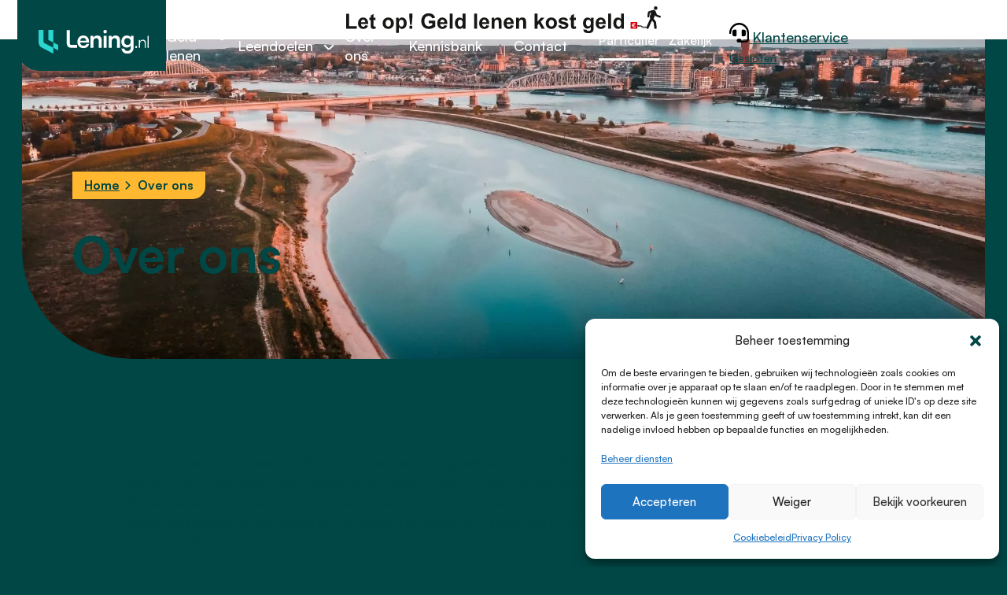

--- FILE ---
content_type: text/html; charset=UTF-8
request_url: https://www.lening.nl/over-ons/
body_size: 62588
content:

<!DOCTYPE html>
<html lang="nl">
<head>

<meta charset="utf-8"><meta http-equiv="X-UA-Compatible" content="IE=edge">
<script data-phast-original-type="text/javascript" type="text/phast">var gform;gform||(document.addEventListener("gform_main_scripts_loaded",function(){gform.scriptsLoaded=!0}),window.addEventListener("DOMContentLoaded",function(){gform.domLoaded=!0}),gform={domLoaded:!1,scriptsLoaded:!1,initializeOnLoaded:function(o){gform.domLoaded&&gform.scriptsLoaded?o():!gform.domLoaded&&gform.scriptsLoaded?window.addEventListener("DOMContentLoaded",o):document.addEventListener("gform_main_scripts_loaded",o)},hooks:{action:{},filter:{}},addAction:function(o,n,r,t){gform.addHook("action",o,n,r,t)},addFilter:function(o,n,r,t){gform.addHook("filter",o,n,r,t)},doAction:function(o){gform.doHook("action",o,arguments)},applyFilters:function(o){return gform.doHook("filter",o,arguments)},removeAction:function(o,n){gform.removeHook("action",o,n)},removeFilter:function(o,n,r){gform.removeHook("filter",o,n,r)},addHook:function(o,n,r,t,i){null==gform.hooks[o][n]&&(gform.hooks[o][n]=[]);var e=gform.hooks[o][n];null==i&&(i=n+"_"+e.length),gform.hooks[o][n].push({tag:i,callable:r,priority:t=null==t?10:t})},doHook:function(n,o,r){var t;if(r=Array.prototype.slice.call(r,1),null!=gform.hooks[n][o]&&((o=gform.hooks[n][o]).sort(function(o,n){return o.priority-n.priority}),o.forEach(function(o){"function"!=typeof(t=o.callable)&&(t=window[t]),"action"==n?t.apply(null,r):r[0]=t.apply(null,r)})),"filter"==n)return r[0]},removeHook:function(o,n,t,i){var r;null!=gform.hooks[o][n]&&(r=(r=gform.hooks[o][n]).filter(function(o,n,r){return!!(null!=i&&i!=o.tag||null!=t&&t!=o.priority)}),gform.hooks[o][n]=r)}});</script>
<meta name="viewport" content="width=device-width, initial-scale=1.0">
<title>Over ons - Lening.nl</title>
<meta name='robots' content='index, follow, max-image-preview:large, max-snippet:-1, max-video-preview:-1' />

<link rel="canonical" href="https://www.lening.nl/over-ons/" />
<meta property="og:locale" content="nl_NL" />
<meta property="og:type" content="article" />
<meta property="og:title" content="Over ons - Lening.nl" />
<meta property="og:url" content="https://www.lening.nl/over-ons/" />
<meta property="og:site_name" content="Lening.nl" />
<meta property="article:publisher" content="https://www.facebook.com/leningpuntnl/" />
<meta property="article:modified_time" content="2024-03-06T13:49:25+00:00" />
<meta name="twitter:card" content="summary_large_image" />
<script type="application/ld+json" class="yoast-schema-graph">{"@context":"https://schema.org","@graph":[{"@type":"WebPage","@id":"https://www.lening.nl/over-ons/","url":"https://www.lening.nl/over-ons/","name":"Over ons - Lening.nl","isPartOf":{"@id":"https://www.lening.nl/#website"},"datePublished":"2022-12-05T11:08:02+00:00","dateModified":"2024-03-06T13:49:25+00:00","breadcrumb":{"@id":"https://www.lening.nl/over-ons/#breadcrumb"},"inLanguage":"nl-NL","potentialAction":[{"@type":"ReadAction","target":["https://www.lening.nl/over-ons/"]}]},{"@type":"BreadcrumbList","@id":"https://www.lening.nl/over-ons/#breadcrumb","itemListElement":[{"@type":"ListItem","position":1,"name":"Home","item":"https://www.lening.nl/"},{"@type":"ListItem","position":2,"name":"Over ons"}]},{"@type":"WebSite","@id":"https://www.lening.nl/#website","url":"https://www.lening.nl/","name":"Lening.nl","description":"","publisher":{"@id":"https://www.lening.nl/#organization"},"potentialAction":[{"@type":"SearchAction","target":{"@type":"EntryPoint","urlTemplate":"https://www.lening.nl/?s={search_term_string}"},"query-input":{"@type":"PropertyValueSpecification","valueRequired":true,"valueName":"search_term_string"}}],"inLanguage":"nl-NL"},{"@type":"Organization","@id":"https://www.lening.nl/#organization","name":"Lening.nl","url":"https://www.lening.nl/","logo":{"@type":"ImageObject","inLanguage":"nl-NL","@id":"https://www.lening.nl/#/schema/logo/image/","url":"https://www.lening.nl/wp-content/uploads/2023/02/lening-nl.svg","contentUrl":"https://www.lening.nl/wp-content/uploads/2023/02/lening-nl.svg","width":1,"height":1,"caption":"Lening.nl"},"image":{"@id":"https://www.lening.nl/#/schema/logo/image/"},"sameAs":["https://www.facebook.com/leningpuntnl/","https://www.linkedin.com/company/lening-nl/"]}]}</script>

<link rel='dns-prefetch' href='//www.lening.nl' />
<link rel='dns-prefetch' href='//www.googletagmanager.com' />
<link rel="alternate" title="oEmbed (JSON)" type="application/json+oembed" href="https://www.lening.nl/wp-json/oembed/1.0/embed?url=https%3A%2F%2Fwww.lening.nl%2Fover-ons%2F" />
<link rel="alternate" title="oEmbed (XML)" type="text/xml+oembed" href="https://www.lening.nl/wp-json/oembed/1.0/embed?url=https%3A%2F%2Fwww.lening.nl%2Fover-ons%2F&#038;format=xml" />
<style id="wp-img-auto-sizes-contain-inline-css">img:is([sizes=auto i],[sizes^="auto," i]){contain-intrinsic-size:3000px 1500px}</style>
<style id="wp-emoji-styles-inline-css">img.wp-smiley,img.emoji{display:inline !important;border:none !important;box-shadow:none !important;height:1em !important;width:1em !important;margin:0 0.07em !important;vertical-align:-0.1em !important;background:none !important;padding:0 !important;}</style>
<style>#wux-filter-results.--loading{transition:.2s ease-in-out;}#wux-filter-results.--loading{opacity:0.65;}#wux-filter-results .--init{min-height:400px;width:100%;background-color:#f2f2f2;}.wux-no-results{grid-column:1/-1;}</style>
<style data-phast-original-src="https://www.lening.nl/wp-content/plugins/complianz-gdpr-premium/assets/css/cookieblocker.min.css?ver=1733317727" data-phast-params='{"ref":"grmhvHRklA8"}'>@keyframes cmplz-fadein{from{opacity:0}to{opacity:1}}</style>
<style data-phast-original-src="https://www.lening.nl/wp-content/themes/leningv4/assets/css/core.css?ver=1.1.2" data-phast-params='{"ref":"rgawWbQL2JY"}'>:root{--wpb-border-color:222,226,230;--transition-speed-55:550ms;--transition-speed-45:450ms;--transition-speed-35:350ms;--transition-speed-25:250ms;--transition-speed-15:150ms;--transition-delay-55:550ms;--transition-delay-45:450ms;--transition-delay-35:350ms;--transition-delay-25:250ms;--transition-delay-15:150ms;}@media (prefers-reduced-motion){:root{--transition-speed-55:0;--transition-speed-45:0;--transition-speed-35:0;--transition-speed-25:0;--transition-speed-15:0;--transition-delay-55:0;--transition-delay-45:0;--transition-delay-35:0;--transition-delay-25:0;--transition-delay-15:0;}}*,*::before,*::after{-moz-osx-font-smoothing:grayscale;-webkit-font-smoothing:antialiased;box-sizing:border-box;margin:0;padding:0;font-size:16px;line-height:25px;color:rgb(var(--wpb-text));}html{font-size:10px;}body{font-size:1.6rem;line-height:1.5;min-height:100vh;display:flex;flex-direction:column;}img{width:100%;height:auto;}.visually-hidden,.visually-hidden-focusable:not(:focus):not(:focus-within){position:absolute!important;width:1px!important;height:1px!important;padding:0!important;margin:-1px!important;overflow:hidden!important;clip:rect(0,0,0,0)!important;white-space:nowrap!important;border:0!important;}.container{--wpb-container-width:100%;--wpb-container-padding:2.2rem;width:100%;max-width:var(--wpb-container-width);margin-left:auto;margin-right:auto;padding-left:var(--wpb-container-padding);padding-right:var(--wpb-container-padding);position:relative;}@media (min-width:576px){body{--wp--style--global--content-size:540px;}.container{--wpb-container-width:540px;}}@media (min-width:768px){body{--wp--style--global--content-size:720px;}.container{--wpb-container-width:720px;}}@media (min-width:992px){body{--wp--style--global--content-size:960px;}.container{--wpb-container-width:960px;}.wpb-width__small .container{--wpb-container-width:800px;}}@media (min-width:1200px){body{--wp--style--global--content-size:1140px;}.container{--wpb-container-width:1140px;}.wpb-width__small .container{--wpb-container-width:1000px;}}@media (min-width:1400px){body{--wp--style--global--content-size:1320px;}.container{--wpb-container-width:1320px;}.wpb-width__small .container{--wpb-container-width:1074px;}}@media (min-width:1600px){body{--wp--style--global--content-size:1440px;}.container{--wpb-container-width:1440px;}.wpb-width__small .container{--wpb-container-width:1074px;}.wpb-width__large .container{--wpb-container-width:1500px;}}@media (min-width:1700px){.wpb-width__large .container{--wpb-container-width:1680px;}}section{background-size:cover;background-repeat:no-repeat;background-position:center;position:relative;}.has_background-image :is(h1,h2,h3,h4,h5,p,ul,ol){color:#fff;}.has_background-image .container{z-index:1;}.wpb-bg-color__transparent{background-color:transparent;}.wpb-bg-color__white{background-color:#fff;}h1,h2,h3,h4{color:rgb(var(--wpb-text));font-size:var(--font-size);line-height:var(--line-height);}h1{--font-size:3.8rem;--line-height:4.5rem;}h2{--font-size:2.8rem;--line-height:3.2rem;}h3{--font-size:2rem;--line-height:2.4rem;}h4{--font-size:1.8rem;--line-height:2rem;}.text :is(h1,h2,h3,h4,p,ul,ol) + :is(h3,h4,h4,p,ul,ol,.btn-group){padding-top:1.6rem;}.text :is(p,ul,ol,h2) + :is(h2,h3,h4){padding-top:3.6rem!important;}.text :is(ul,ol){padding-left:3.8rem;}.text :is(ul,ol) li{font:inherit;}.text a:not(.btn){font:inherit;text-underline-offset:.25rem;}strong{font:inherit;font-weight:700;}@media (min-width:992px){h1{--font-size:4.8rem;--line-height:5.4rem;}h2{--font-size:3.2rem;--line-height:3.6rem;}h3{--font-size:2.4rem;--line-height:2.8rem;}}.btn,.gform_button,.gform_next_button,.gform_previous_button{--btn-font-size:1.6rem;--btn-line-height:1.75;--btn-padding:.45rem 1.25rem;--btn-color:#fff;--btn-bg-color:#000;--btn-border-radius:0;--btn-border:1px solid #000;--btn-box-shadow:none;--btn-hover-color:#fff;--btn-hover-bg-color:#000;--btn-hover-border:1px solid #000;--btn-hover-box-shadow:none;--btn-focus-color:#fff;--btn-focus-bg-color:#000;--btn-focus-border:1px solid #000;--btn-focus-box-shadow:none;display:inline-flex;align-items:center;gap:.5rem!important;font-size:var(--btn-font-size);line-height:var(--btn-line-height);padding:var(--btn-padding);color:var(--btn-color)!important;background-color:var(--btn-bg-color)!important;border-radius:var(--btn-border-radius)!important;border:var(--btn-border)!important;box-shadow:var(--btn-box-shadow)!important;text-align:center;text-decoration:none!important;vertical-align:middle;cursor:pointer;user-select:none;transition:color var(--transition-speed-15) ease-in-out,background-color var(--transition-speed-15) ease-in-out,border-color var(--transition-speed-15) ease-in-out,box-shadow var(--transition-speed-15) ease-in-out;}.btn:hover,.gform_button:hover,.gform_next_button:hover,.gform_previous_button:hover{color:var(--btn-hover-color)!important;background-color:var(--btn-hover-bg-color)!important;border:var(--btn-hover-border)!important;box-shadow:var(--btn-hover-box-shadow)!important;}.btn:hover i,.gform_button:hover i,.gform_next_button:hover i,.gform_previous_button:hover i{background-color:var(--btn-hover-color)!important;}.btn:focus,.gform_button:focus,.gform_next_button:focus,.gform_previous_button:focus,.btn:active,.gform_button:focus,.gform_next_button:active,.gform_previous_button:active{color:var(--btn-focus-color)!important;background-color:var(--btn-focus-bg-color)!important;border:var(--btn-focus-border)!important;box-shadow:var(--btn-focus-box-shadow)!important;}.btn:focus i,.gform_button:focus i,.gform_next_button:focus i,.gform_previous_button:focus i,.btn:active i,.gform_button:focus i,.gform_next_button:active i,.gform_previous_button:active i{background-color:var(--btn-focus-color)!important;}.btn.btn-small{--btn-padding:.75rem 1.5rem;--btn-font-size:1.4rem;}[class*="wpb-whitespace"]{--wpb-white-space:0;padding-bottom:var(--wpb-white-space);}.wpb-whitespace__medium{--wpb-white-space:4.8rem;}.wpb-whitespace__large{--wpb-white-space:6.4rem;}[class*="wpb-bg-color__"]:not(.wpb-bg-color__transparent),section.has_background-image,section.has_background-image + section,[class*="wpb-bg-color__"]:not(.wpb-bg-color__transparent) + section{padding-top:var(--wpb-white-space);padding-bottom:var(--wpb-white-space);}@media (min-width:992px){.wpb-whitespace__medium{--wpb-white-space:9.6rem;}.wpb-whitespace__large{--wpb-white-space:11.2rem;}}.wpb-card{border:1px solid rgb(var(--wpb-border-color));display:flex;flex-direction:column;position:relative;text-decoration:none;}.wpb-card .wpb-card__body{padding:2rem;flex-grow:1;}@media (min-width:768px){.wpb-card .wpb-card__body h2{font-size:24px;}}@media (min-width:992px){.wpb-card .wpb-card__body :is(p,ul){opacity:.75;font-size:1.6rem;line-height:2.6rem;}}.wpb-navigation{--nav-bg-color:#fff;z-index:1030;padding:1.6rem 0;background-color:var(--nav-bg-color);}.wpb-navigation .inner{display:flex;align-items:center;justify-content:space-between;gap:.5rem;}.wpb-navigation .logo{z-index:50;display:inline-flex;}.wpb-navigation .logo img{width:100px;height:auto;}.nav-toggle{--toggle-border-radius:0;--toggle-bg-color:#fff;--toggle-color:#000;--toggle-border:1px solid rgb(var(--wpb-border-color));border-radius:var(--toggle-border-radius);background-color:var(--toggle-bg-color);border:var(--toggle-border);color:var(--toggle-color);display:inline-flex;justify-content:center;align-items:center;cursor:pointer;width:4rem;height:4rem;position:relative;z-index:50;}.wpb-navigation .nav-toggle span{color:inherit;}.nav-toggle svg{fill:var(--toggle-color);}.nav-toggle svg rect{transition:y var(--transition-speed-25) ease var(--transition-speed-25),transform var(--transition-speed-25) ease,opacity 0ms var(--transition-speed-25);transform-origin:center;}.nav-toggle[aria-expanded="true"] svg rect{transition:y var(--transition-speed-25) ease,transform var(--transition-speed-25) ease var(--transition-speed-25),opacity 0ms var(--transition-speed-25);}.nav-toggle[aria-expanded="true"] svg .top{y:45;transform:rotate(45deg);}.nav-toggle[aria-expanded="true"] svg .middle{opacity:0;}.nav-toggle[aria-expanded="true"] svg .bottom{y:45;transform:rotate(-45deg);}.wpb-navigation .wpb-navigation__collapse{--padding-left:2.2rem;--padding-right:2.2rem;display:none;flex-direction:column;opacity:0;position:fixed;inset:0;padding-left:var(--padding-left);padding-right:var(--padding-right);background-color:#fff;z-index:20;transition:opacity var(--transition-speed-25) ease-in-out;}.wpb-navigation .wpb-navigation__collapse.active{pointer-events:all;opacity:1;}.wpb-navigation .menu-item a{color:rgba(0,0,0,.65);width:100%;font-size:2.2rem;padding:1.5rem 0;font-weight:500;text-decoration:none;transition:color var(--transition-speed-15) ease-in-out;display:inline-block;line-height:1;}.wpb-navigation .menu-item a:hover{color:rgba(0,0,0,1);}.wpb-navigation .menu-item a[aria-current="page"]{color:rgba(0,0,0,1);}@media (min-width:576px){.wpb-navigation .wpb-navigation__collapse{--padding-left:calc((100% - 540px) / 2 + 2.2rem);--padding-right:calc((100% - 540px) / 2 + 2.2rem);padding-left:var(--padding-left)!important;padding-right:var(--padding-right)!important;}}@media (min-width:768px){.wpb-navigation .wpb-navigation__collapse{--padding-left:calc((100% - 720px) / 2 + 2.2rem);--padding-right:calc((100% - 720px) / 2 + 2.2rem);padding-left:var(--padding-left)!important;padding-right:var(--padding-right)!important;}}@media (min-width:992px){.wpb-navigation{padding:3rem 0;}.wpb-navigation .nav-toggle{display:none;}.wpb-navigation .wpb-navigation__collapse{--padding-left:0;--padding-right:0;display:flex!important;flex-direction:row;position:relative;opacity:1;background-color:transparent!important;}.wpb-navigation .menu{display:flex;align-items:center;}.wpb-navigation .menu-item a{font-size:1.6rem;line-height:3.1rem;padding:1rem 1.4rem;position:relative;}}.wpb-breadcrumbs{margin-bottom:.6rem;}.wpb-breadcrumbs :is(span,a){color:inherit;text-decoration:none;font-size:1.4rem;}.wpb-breadcrumbs a:hover{text-decoration:underline}.wpb-breadcrumbs .breadcrumb_last{padding-left:3px;font-weight:500;}.wpb-footer{background-color:#f2f2f2;margin-top:auto;}.wpb-footer .main{--padding-y:4.8rem;--grid-columns:2;--gap:2.2rem;padding-top:var(--padding-y);padding-bottom:var(--padding-y);}.wpb-footer .main .inner{display:grid;grid-template-columns:repeat(var(--grid-columns),minmax(0,1fr));gap:var(--gap);}.wpb-footer .wpb-footer__menu ul{list-style:none;}.wpb-footer .footer-menu__title{display:block;padding:0 0 1rem 0;font-size:2rem;color:inherit;text-decoration:none;text-decoration:none;font-weight:bold;}.wpb-footer .menu-item{text-decoration:none;color:inherit;display:block;}.wpb-footer .bottom{--padding-y:2.2rem;padding-bottom:var(--padding-y);}.wpb-footer .bottom .inner{display:flex;flex-wrap:wrap;justify-content:space-between;align-items:center;}.wpb-footer .bottom .menu-footer-menu-container ul{list-style:none;display:flex;flex-wrap:wrap;gap:.5rem 1.5rem;}.wpb-footer .bottom .menu-footer-menu-container .menu-item a{display:inline-block;color:inherit;text-decoration:none;}.wpb-footer .bottom .logo img{width:100px;height:auto;}.wpb-footer .bottom-links{padding-top:1.6rem;width:100%;}@media (min-width:768px){.wpb-footer .main{--grid-columns:3;}.wpb-footer .footer-menu__title p{font-size:1.8rem;}.wpb-footer .bottom-links{display:flex;gap:2.2rem;justify-content:space-between;}}@media (min-width:992px){.wpb-footer .main{--grid-columns:3;}}.modal{--modal-border-radius:0;--modal-padding:2rem;--modal-backdrop:rgba(0,0,0,.45);position:fixed;inset:0;opacity:0;pointer-events:none;padding:2rem;background-color:var(--modal-backdrop);display:none;justify-content:center;align-items:center;transition:opacity var(--transition-speed-15) ease-in-out;z-index:1090;}.modal .modal-dialog{display:flex;flex-direction:column;border-radius:var(--modal-border-radius);width:100%;max-width:74rem;height:auto;max-height:80vh;transform:translateY(5rem);transition:transform var(--transition-speed-25) ease-in-out;background-color:#fff;overflow:hidden;}.modal.modal__large .modal-dialog{max-width:100rem;max-height:60rem;}.modal .modal-dialog .modal-dialog__header{display:flex;justify-content:space-between;align-items:center;padding:var(--modal-padding);background-color:#fff;border-bottom:1px solid rgb(var(--wpb-border-color));font-family:inherit;}.modal .modal-dialog .modal-dialog__header .modal-title{font-size:2rem;margin:0;}.modal .modal-dialog .modal-dialog__header p{margin:0;font-size:1.6rem;line-height:1.6rem;}.modal .modal-dialog .modal-dialog__body{background-color:#fff;padding:var(--modal-padding);overflow-y:auto;overflow-x:hidden;}.wpb-header .inner{display:grid;gap:3.2rem;align-items:center;}.wpb-header__search form [type="submit"]{display:inline-flex;cursor:pointer;user-select:none;padding:0.25rem 1rem;border:none;background:none;position:absolute;right:0;top:50%;transform:translateY(-50%);}.wpb-header__search form [type="submit"] img{width:1.5rem;}@media (min-width:768px){.wpb-header .inner{--grid-columns:1;grid-template-columns:repeat(var(--grid-columns),minmax(0,1fr));}}.wpb-accordion-item:not(:last-child){border-bottom:1px solid rgb(var(--wpb-border-color));}.wpb-accordion-item .wpb-accordion-body .wpb-accordion-inner :is(p,ul,ol)+ :is(p,ul,ol){margin-top:1rem;}.wpb-accordion-item .wpb-accordion-body .wpb-accordion-inner :is(ul,ol){padding-left:2rem;}.wpb-accordion-item .wpb-accordion-body:not(.show):not(.collapsing){display:none;}@media (min-width:992px){:is(.wpb-text-shortcode__primary,.wpb-text-shortcode__secondary) .inner{--grid-columns:2;}}.gform_wrapper .gfield :is(input:not([type=checkbox],[type=radio]),textarea,select){border:1px solid rgb(var(--wpb-border-color))!important;transition:border-color var(--transition-speed-15) ease-in-out!important;}.gform_wrapper .gfield :is(input:not([type=checkbox],[type=radio]),textarea,select):focus{outline:none!important;}.gform_wrapper .gfield [type=file]{padding:.75rem;}.form-control,.gform_wrapper .gfield :is(input:not([type=checkbox],[type=radio]),textarea,select){--form-control-padding:.8rem;--form-control-border-radius:0;--form-control-border:1px solid rgb(var(--wpb-border-color));--form-control-focus-border:1px solid #000;min-height:4.3rem;border:var(--form-control-border)!important;border-radius:var(--form-control-border-radius)!important;transition:border-color var(--transition-speed-15) ease-in-out!important;}.form-control:focus,.gform_wrapper .gfield :is(input:not([type=checkbox],[type=radio]):focus,textarea:focus,select:focus){border:var(--form-control-focus-border)!important;}label{display:inline-block;}.form-check-input[type=checkbox]{border-radius:0.25em;}.form-check-input[type=radio]{border-radius:50%;}.form-check-input:checked[type=radio]{background-image:url("data:image/svg+xml,%3csvg xmlns='http://www.w3.org/2000/svg' viewBox='-4 -4 8 8'%3e%3ccircle r='2' fill='%23fff'/%3e%3c/svg%3e");}.form-check-input:checked[type=checkbox]{background-image:url("data:image/svg+xml,%3csvg xmlns='http://www.w3.org/2000/svg' viewBox='0 0 20 20'%3e%3cpath fill='none' stroke='%23fff' stroke-linecap='round' stroke-linejoin='round' stroke-width='3' d='m6 10 3 3 6-6'/%3e%3c/svg%3e");}.blaze-slider{--slides-to-show:1;--slide-gap:20px;direction:ltr;}.blaze-container{position:relative;}.blaze-track-container{overflow:hidden;}.blaze-track{will-change:transform;touch-action:pan-y;display:flex;align-items:stretch;gap:var(--slide-gap);--slide-width:calc((100% - (var(--slides-to-show) - 1) * var(--slide-gap)) / var(--slides-to-show));box-sizing:border-box;}.blaze-track > *{box-sizing:border-box;width:var(--slide-width);flex-shrink:0;}.blaze-prev,.blaze-next{position:absolute;top:50%;transform:translateY(-50%);display:inline-flex;align-items:center;justify-content:center;width:4.8rem;height:4.8rem;cursor:pointer;border:none;background-color:#f2f2f2;color:#000;}.blaze-prev{left:0;}.blaze-next{right:0;}@media (min-width:575.98px){}@media (min-width:767.98px){}@media (min-width:991.98px){}.wpb-text_404 form [type="submit"]{display:inline-flex;cursor:pointer;user-select:none;padding:.25rem 1rem;border:none;background:none;position:absolute;right:0;top:50%;transform:translateY(-50%);}.wpb-text_404 form [type="submit"] img{width:1.5rem;}.wpb-search-results :is(.result:first-child,.no-result){margin-top:1.6rem;}.wpb-icon{--mask-image:;--icon-color:#000;--icon-width:2rem;--icon-height:2rem;-webkit-mask-image:var(--mask-image);-webkit-mask-size:contain;-webkit-mask-repeat:no-repeat;-webkit-mask-position:center;display:inline-block;width:var(--icon-width);height:var(--icon-height);background-color:var(--icon-color);transition:background-color var(--transition-speed-15) ease-in-out;}.wpb-icon.wpb-icon__small{--icon-width:1.5rem;--icon-height:1.5rem;}.wpb-icon.wpb-icon__large{--icon-width:2.5rem;--icon-height:2.5rem;}.wpb-icon.wpb-icon__chevron-left{--mask-image:url('https://www.lening.nl/wp-content/themes/leningv4/assets/icons/default/icon_chevron-left.svg');}.wpb-icon.wpb-icon__chevron-right{--mask-image:url('https://www.lening.nl/wp-content/themes/leningv4/assets/icons/default/icon_chevron-right.svg');}</style>
<style data-phast-original-src="https://www.lening.nl/wp-content/themes/leningv4/style.css?ver=1.1" data-phast-params='{"ref":"qsGrkzMD6wU"}'>@font-face{font-display:swap;font-family:"Satoshi";src:url('https://www.lening.nl/wp-content/themes/leningv4/assets/fonts/Satoshi-Bold.ttf') format('truetype'),url('https://www.lening.nl/wp-content/themes/leningv4/assets/fonts/Satoshi-Bold.woff') format('woff'),url('https://www.lening.nl/wp-content/themes/leningv4/assets/fonts/Satoshi-Bold.woff2') format('woff2');font-weight:700;font-display:swap;}@font-face{font-display:swap;font-family:"Satoshi";src:url('https://www.lening.nl/wp-content/themes/leningv4/assets/fonts/Satoshi-Medium.ttf') format('truetype'),url('https://www.lening.nl/wp-content/themes/leningv4/assets/fonts/Satoshi-Medium.woff') format('woff'),url('https://www.lening.nl/wp-content/themes/leningv4/assets/fonts/Satoshi-Medium.woff2') format('woff2');font-weight:500;font-display:swap;}@font-face{font-display:swap;font-family:"Satoshi";src:url('https://www.lening.nl/wp-content/themes/leningv4/assets/fonts/Satoshi-Regular.ttf') format('truetype'),url('https://www.lening.nl/wp-content/themes/leningv4/assets/fonts/Satoshi-Regular.woff') format('woff'),url('https://www.lening.nl/wp-content/themes/leningv4/assets/fonts/Satoshi-Regular.woff2') format('woff2');font-weight:400;font-display:swap;}:root{--wpb-font-family:'Satoshi',helvetica,sans-serif;}*{font-family:var(--wpb-font-family);}html{scroll-behavior:smooth;}body{background-color:rgb(var(--wpb-contrast-secondary));font-weight:500;}.wpb-breadcrumbs{display:inline-block;background-color:rgba(var(--wpb-secondary));border-radius:0 0 1.6rem 0;padding:.5rem 1.5rem;margin-bottom:3.2rem}.wpb-breadcrumbs *{color:rgb(var(--wpb-text))!important;font-weight:700;}.wpb-breadcrumbs span > span{display:inline-flex;align-items:center;}.wpb-breadcrumbs span > span:not(:last-child)::after{content:"";display:inline-block;margin-left:.5rem;width:1.1rem;height:1.1rem;-webkit-mask-size:contain;-webkit-mask-repeat:no-repeat;-webkit-mask-position:center;-webkit-mask-image:url('https://www.lening.nl/wp-content/themes/leningv4/assets/icons/default/icon_chevron-right.svg');background-color:rgb(var(--wpb-text));}.wpb-breadcrumbs span strong{display:-webkit-box;-webkit-line-clamp:1;-webkit-box-orient:vertical;overflow:hidden;max-width:20rem;}h1{--font-size:3.8rem;--line-height:4.5rem;}h2{--font-size:2.8rem;--line-height:3.2rem;}h3{--font-size:2rem;--line-height:2.4rem;}h4{--font-size:1.8rem;--line-height:2rem;}@media (min-width:992px){h1{--font-size:4.8rem;--line-height:5.4rem;}h2{--font-size:3.9rem;--line-height:4.2rem;}h3{--font-size:2.4rem;--line-height:2.8rem;}}@media (min-width:1200px){h1{--font-size:6.4rem;--line-height:7.5rem;}.text :is(p,ul,ol){font-size:2rem;line-height:3rem;}}.wpb-whitespace__medium{--wpb-white-space:4.8rem;}.wpb-whitespace__large{--wpb-white-space:6.4rem;}@media (min-width:992px){.wpb-whitespace__medium{--wpb-white-space:9.6rem;}.wpb-whitespace__large{--wpb-white-space:12rem;}}.wpb-bg-color__primary .text :is(h1,h2,h3,p,ul,li){color:#fff;}.wpb-bg-color__contrast-primary{background-color:rgb(var(--wpb-contrast-primary));}.wpb-bg-color__contrast-primary .text *:not(.btn,input){color:#fff;}.wpb-bg-color__contrast-primary + .wpb-bg-color__contrast-primary{padding-top:0;}.wpb-bg-color__white + .wpb-bg-color__white{padding-top:0!important;}.wpb-bg-color__white + .wpb-footer{margin-top:3.2rem;}:is(.wpb-bg-color__transparent,.wpb-bg-color__contrast-secondary) + .wpb-bg-color__gradient-contrast-secondary-to-white{padding-top:0!important;}.wpb-bg-color__gradient-white-to-contrast-secondary + :is(.wpb-bg-color__transparent,.wpb-bg-color__contrast-secondary){padding-top:0!important;}:is(.wpb-bg-color__transparent,.wpb-bg-color__white) + .wpb-bg-color__gradient-white-to-contrast-secondary{padding-top:0!important;}[class*="wpb-bg-color__gradient"]{padding:0!important;margin-bottom:var(--wpb-white-space);}.has_background-image::after{content:'';position:absolute;inset:0;background:rgb(52,11,0);background:linear-gradient(0deg,#000000CC 0%,#00000066 60%,#000000BF 100%);}:is(.wpb-bg-color__transparent,.wpb-bg-color__contrast-secondary,.wpb-bg-color__contrast-primary) .text *:not(.btn,.wpb-card *,.wpb-breadcrumbs *){color:#fff!important;}:is(.wpb-bg-color__transparent,.wpb-bg-color__contrast-secondary,.wpb-bg-color__contrast-primary) .text .btn.btn-link{color:#fff!important;}.wpb-form-range .slider-container input[type="range"]{width:100%;-webkit-appearance:none;width:100%;height:.8rem;background:rgba(var(--wpb-contrast-primary),.15);background-image:linear-gradient(rgb(var(--wpb-primary)),rgb(var(--wpb-primary)));background-size:0% 100%;background-repeat:no-repeat;outline:none;border-radius:2rem;}.wpb-form-range .slider-container input[type="range"]::-webkit-slider-thumb{-webkit-appearance:none;appearance:none;width:2.8rem;height:2.8rem;background:rgb(var(--wpb-text));border:.8rem solid rgb(var(--wpb-primary));cursor:pointer;border-radius:50%;}.wpb-form-range .slider-container input[type="range"]::-moz-range-thumb{-webkit-appearance:none;appearance:none;width:1.5rem;height:1.5rem;background:#fff;border:.8rem solid rgb(var(--wpb-primary));cursor:pointer;border-radius:50%;}.gf_progressbar_wrapper .gf_progressbar_title{text-align:center;color:rgb(var(--wpb-text))!important;}.gf_progressbar_wrapper .gf_progressbar_title :is(.gf_step_current_page,.gf_step_page_count){font-weight:bold;}.gform_wrapper .gf_progressbar{background-color:rgba(var(--wpb-contrast-primary),.15)!important;}.gform_wrapper .gf_progressbar_percentage{background-color:rgb(var(--wpb-primary))!important;}.gform_wrapper .gf_progressbar_percentage span{color:#fff;font-weight:bold;}.gform_wrapper .gform_page_footer{display:flex;}.gform_wrapper .gform_page_footer :is(.gform_next_button,.gform_button[type="submit"]){margin-left:auto!important;}.btn,.gform_button,.gform_next_button,.gform_previous_button{--btn-border-radius:0 0 1.6rem 0;--btn-padding:1.3rem 1.8rem;--btn-font-size:1.8rem;--btn-line-height:1.5;justify-content:space-between;gap:.8rem;font-weight:500;}.btn.btn-primary,.gform_next_button,.gform_button[type="submit"]{--btn-color:rgb(var(--wpb-text));--btn-bg-color:rgb(var(--wpb-primary));--btn-border:1px solid rgb(var(--wpb-primary));--btn-box-shadow:none;--btn-hover-color:rgb(var(--wpb-text));--btn-hover-bg-color:rgba(var(--wpb-primary),.8);--btn-hover-border:1px solid rgb(var(--wpb-primary));--btn-hover-box-shadow:none;--btn-focus-color:rgb(var(--wpb-text));--btn-focus-bg-color:rgba(var(--wpb-primary),.8);--btn-focus-border:1px solid rgb(var(--wpb-primary));--btn-focus-box-shadow:none;}.btn.btn-outline,.gform_previous_button{--btn-color:rgb(var(--wpb-contrast-primary));--btn-bg-color:transparent;--btn-border:1px solid rgba(var(--wpb-contrast-primary),.2);--btn-box-shadow:none;--btn-hover-color:rgb(var(--wpb-contrast-primary));--btn-hover-bg-color:transparent;--btn-hover-border:1px solid rgba(var(--wpb-contrast-primary),.75);--btn-hover-box-shadow:none;--btn-focus-color:rgb(var(--wpb-contrast-primary));--btn-focus-bg-color:transparent;--btn-focus-border:1px solid rgba(var(--wpb-contrast-primary),.75);--btn-focus-box-shadow:none;}.btn.btn-small{--btn-padding:.5rem 1.5rem;--btn-font-size:1.8rem;}.wpb-navigation{--nav-bg-color:transparent;position:absolute;inset:5rem 0 auto 0;}.wpb-navigation .logo img{width:14rem;}@media (min-width:992px){.wpb-navigation{padding-top:0;}.wpb-navigation .logo{background-color:rgb(var(--wpb-contrast-secondary));border-radius:0 0 0 2.8rem;padding:3.8rem 2.2rem 2.2rem 2.7rem;}}@media (min-width:1400px){.wpb-navigation .logo img{width:21rem;}}.nav-toggle{--toggle-border-radius:0 0 1.2rem 0;--toggle-color:#fff;--toggle-bg-color:transparent;--toggle-border:1px solid rgba(255,255,255,.5);width:auto;padding:0 1.8rem 0 1.6rem;justify-content:space-between;}.wpb-navigation + *{padding-top:calc(var(--wpb-white-space,1rem) + 7.2rem)!important;}.wpb-navigation .inner{align-items:start;}.wpb-navigation .wpb-navigation__collapse{padding-top:2.5rem;padding-bottom:2.5rem;z-index:9999;background-color:rgb(var(--wpb-contrast-primary));transition:transform var(--transition-speed-35) ease,opacity var(--transition-speed-35) ease;}.wpb-navigation .wpb-navigation__collapse .wpb-nav__header{z-index:9999;display:flex;justify-content:space-between;margin-bottom:2.2rem;}.wpb-navigation .wpb-navigation__collapse .wpb-nav__header img{width:14rem;}.wpb-navigation .wpb-navigation__collapse .wpb-nav__header .wpb-icon{width:1.65rem;height:1.65rem;background-color:#fff;margin-right:.5rem;}.wpb-navigation .wpb-navigation__collapse .customer-type-switch{display:none;align-self:center;margin-top:1.9rem;margin-right:1.6rem;}.wpb-navigation .wpb-navigation__collapse .customer-type-switch a{font-size:1.4rem;}.wpb-navigation .wpb-navigation__collapse .customer-service{grid-template-columns:3rem 1fr;}@media (min-width:992px){.wpb-navigation .wpb-navigation__collapse .customer-type-switch{display:inline-grid;width:auto;margin:0;}.wpb-navigation + *{padding-top:calc(var(--wpb-white-space,4.8rem) + 7.2rem)!important;}}@media (min-width:1200px){.wpb-navigation .wpb-navigation__collapse .customer-type-switch{margin-top:2.9rem;margin-right:2.2rem;}.wpb-navigation .wpb-navigation__collapse .customer-type-switch a{font-size:1.6rem;}}@media (min-width:1400px){.wpb-navigation .wpb-navigation__collapse .customer-type-switch{margin-right:4rem;}}.wpb-navigation .wpb-nav{list-style:none;flex-grow:1;overflow-y:auto;}.wpb-navigation .wpb-nav__desktop{display:none;}.wpb-navigation .nav-item{position:relative;}.wpb-navigation .nav-item .nav-link{display:flex;color:#fff;text-decoration:none;position:relative;transition:color var(--transition-speed-15) ease;}.wpb-navigation .nav-item .nav-link:hover{color:rgba(var(--wpb-primary));}.wpb-navigation .nav-item .submenu-toggle{cursor:pointer;position:absolute;right:0;top:0;padding:3.5rem 0 2.3rem 2rem;display:flex;align-items:center;background-color:transparent;border:none;}.wpb-navigation .nav-item .submenu-toggle .wpb-icon{--icon-color:#fff;}.wpb-navigation .nav-item .submenu-toggle:hover .wpb-icon{background-color:rgba(var(--wpb-primary));}.wpb-navigation .wpb-navigation__collapse > ul > .nav-item > .nav-link{font-size:2.8rem;line-height:3.7rem;padding:2.5rem 4rem 1.6rem 0;border-bottom:1px solid rgba(255,255,255,.2)}.wpb-navigation .sub-menu{display:flex;flex-direction:column;padding-top:8.4rem;padding-left:var(--padding-left);padding-right:var(--padding-right);position:fixed;inset:0 0 0 100%;z-index:1;height:100%;width:100%;background-color:rgb(var(--wpb-contrast-primary));transition:transform var(--transition-speed-35) ease;}.wpb-navigation .sub-menu.active{transform:translateX(-100%);}.wpb-navigation .sub-menu .sub-menu__header{display:flex;width:100%;justify-content:center;align-items:center;position:relative;padding:0 6rem 2.2rem 6rem;}.wpb-navigation .sub-menu .sub-menu__header span{color:#fff;}.wpb-navigation .sub-menu .sub-menu__header .submenu-back{cursor:pointer;color:#fff;padding:1rem 0;position:absolute;left:0;display:inline-flex;align-items:center;gap:.6rem;background-color:transparent;border:none;}.wpb-navigation .sub-menu .sub-menu__header .submenu-back .wpb-icon{--icon-color:#fff;--icon-width:1rem;}:is(.wpb-navigation,.wpb-megamenu) .sub-menu .sub-menu__inner{overflow-y:auto;display:flex;flex-direction:column;justify-content:start;}:is(.wpb-navigation,.wpb-megamenu) .sub-menu .sub-menu__header-secondary{color:rgba(255,255,255,.65);order:2;font-size:1.3rem;margin-top:1.6rem;}:is(.wpb-navigation,.wpb-megamenu) .sub-menu .nav-item .nav-link{width:100%;display:flex;align-items:center;display:grid;grid-template-columns:1fr 2rem;}:is(.wpb-navigation,.wpb-megamenu) .sub-menu .nav-item .nav-link .wpb-icon{background-color:#fff;}:is(.wpb-navigation,.wpb-megamenu) .sub-menu .nav-item.nav-item__primary{margin-bottom:1rem;}:is(.wpb-navigation,.wpb-megamenu) .sub-menu .nav-item.nav-item__primary .nav-link{font-size:2rem;line-height:3.2rem;padding:2.2rem;border:1px solid rgba(255,255,255,.2);border-radius:0 0 0 2.4rem;transition:border-color var(--transition-speed-15) ease;}:is(.wpb-navigation,.wpb-megamenu) .sub-menu .nav-item.nav-item__primary .nav-link:hover{border-color:rgba(255,255,255,.75);}:is(.wpb-navigation,.wpb-megamenu) .sub-menu .nav-item.nav-item__secondary{order:3;}:is(.wpb-navigation,.wpb-megamenu) .sub-menu .nav-item.nav-item__secondary .nav-link{border-bottom:1px solid rgba(255,255,255,.2);padding:1.7rem 0 1.1rem 0;transition:border-color var(--transition-speed-15) ease;}:is(.wpb-navigation,.wpb-megamenu) .sub-menu .nav-item.nav-item__secondary .nav-link:hover{border-color:rgba(255,255,255,.75);}:is(.wpb-navigation,.wpb-megamenu) .sub-menu .nav-item.nav-item__secondary:first-child .nav-link{padding-top:1rem;}:is(.wpb-navigation,.wpb-megamenu) .customer-service{margin-top:auto;text-decoration:none;padding:1.8rem 1.25rem 1.8rem 1.25rem;border:1px solid rgba(255,255,255,.2);border-radius:0 0 2.4rem 0;display:grid;grid-template-columns:3rem 1fr 2rem;color:#fff;align-items:center;gap:0 1rem;transition:border-color var(--transition-speed-15) ease;}.wpb-megamenu .customer-service{padding:1.8rem 2.6rem 1.8rem 1.8rem;}:is(.wpb-navigation,.wpb-megamenu) .customer-service .l-icon__headset{--icon-width:3rem;--icon-height:3rem;}:is(.wpb-navigation,.wpb-megamenu) .customer-service span{color:inherit;line-height:1.2;}:is(.wpb-navigation,.wpb-megamenu) .customer-service .wpb-icon{background-color:#fff;grid-row:span 2;}:is(.wpb-navigation,.wpb-megamenu) .customer-service .customer-service-status{display:flex;align-items:center;gap:.5rem;color:rgba(255,255,255,.4);}:is(.wpb-navigation,.wpb-megamenu) .customer-service .customer-service-status::before{content:'';display:inline-block;border-radius:50%;width:.8rem;height:.8rem;background-color:rgba(255,255,255,.4)}:is(.wpb-navigation,.wpb-megamenu) .customer-service .customer-service-status.opened{color:#97DB55;}:is(.wpb-navigation,.wpb-megamenu) .customer-service .customer-service-status.opened::before{background-color:#97DB55;}:is(.wpb-navigation,.wpb-megamenu) .customer-service:hover{border-color:rgba(255,255,255,.75);}.customer-type-switch{--width:0;--offset-left:0;display:grid;grid-template-columns:repeat(2,auto);gap:0 1.2rem;position:relative;}.customer-type-switch a{text-decoration:none;color:#fff;padding-bottom:1rem;}.customer-type-switch::before{content:'';width:var(--width);height:.3rem;background-color:rgba(255,255,255,1);display:inline-block;position:absolute;bottom:0;left:var(--offset-left);transition:left var(--transition-speed-15) ease,width var(--transition-speed-15) ease;}.customer-type-switch::after{content:'';width:100%;height:.3rem;background-color:rgba(255,255,255,.3);display:inline-block;grid-column:span 2;}@media (min-width:992px){.wpb-navigation + section{padding-top:calc(var(--wpb-white-space) + 10rem);}.wpb-navigation .inner{justify-content:start;gap:1.6rem;}.wpb-navigation ul{display:flex;}.wpb-navigation .wpb-navigation__collapse{padding:0;flex-grow:1;}.wpb-navigation .wpb-navigation__collapse > ul > .nav-item > .nav-link{font-size:1.4rem;line-height:2.2rem;border:none;padding:0 3.2rem 0 0;}.wpb-navigation .wpb-navigation__collapse .wpb-nav__header{display:none;}.wpb-navigation .wpb-nav{align-items:center;overflow:inherit;margin-top:1.9rem;}.wpb-navigation .nav-item .submenu-toggle{padding:0;right:0rem;width:4rem;height:2rem;justify-content:center;}.wpb-navigation .nav-item .submenu-toggle .wpb-icon{--icon-height:1.3rem;transform:rotate(90deg);}.wpb-navigation .sub-menu{display:none;}.wpb-navigation .wpb-nav__mobile{display:none;}.wpb-navigation .wpb-nav__desktop{display:flex;}.wpb-navigation .customer-service{margin-top:1.9rem;}}@media (min-width:1200px){.wpb-navigation .nav-item .submenu-toggle{height:2.7rem;}.wpb-navigation .inner{gap:2.2rem;}.wpb-navigation .customer-service{margin-top:2.9rem;}.wpb-navigation .wpb-nav{margin-top:2.9rem;}.wpb-navigation .wpb-navigation__collapse .customer-service span{font-size:1.8rem;}.wpb-navigation .wpb-navigation__collapse .customer-service .customer-service-status{font-size:1.4rem;line-height:1.8rem;}.wpb-navigation .wpb-navigation__collapse > ul > .nav-item > .nav-link{font-size:1.8rem;line-height:2.4rem;padding:0 4rem 0 0;}:is(.wpb-navigation,.wpb-megamenu) .customer-service{padding:1.8rem 2.6rem 1.8rem 1.8rem;}}@media (min-width:1400px){.wpb-navigation .inner{gap:4.8rem;}.wpb-navigation .wpb-navigation__collapse > ul > .nav-item.has-submenu > .nav-link{padding-right:5rem;}.wpb-navigation .nav-item .submenu-toggle{justify-content:start;}}.wpb-megamenu{display:none;position:fixed;flex-direction:column;opacity:0;pointer-events:none;inset:0;z-index:9999;padding-bottom:8rem;background-color:rgba(var(--wpb-contrast-secondary));opacity:0;transition:opacity var(--transition-speed-55) ease;}.wpb-megamenu.active{opacity:1;pointer-events:all;}.wpb-megamenu .wpb-megamenu__header{margin-bottom:1.6rem;}.wpb-megamenu .wpb-megamenu__header .inner{display:flex;align-items:center;}.wpb-megamenu .wpb-megamenu__header .logo{background-color:rgb(var(--wpb-contrast-primary));border-radius:0 0 0 2.8rem;padding:3.8rem 2.2rem 2.2rem 2.7rem;margin-right:auto;}.wpb-megamenu .wpb-megamenu__header .logo img{width:16rem;}.wpb-megamenu .wpb-megamenu__header .nav-toggle .wpb-icon{width:1.65rem;height:1.65rem;background-color:#fff;margin-right:0.5rem;}.wpb-megamenu .wpb-megamenu__header .customer-type-switch{margin-left:auto;margin-right:4rem;}.wpb-megamenu .wpb-megamenu__body{flex-grow:1;}.wpb-megamenu .wpb-megamenu__body .container{height:100%;}.wpb-megamenu .wpb-megamenu__body .inner{opacity:0;height:100%;display:grid;grid-template-columns:minmax(0,1fr) minmax(0,1fr);flex-grow:1;gap:4.8rem;background-color:rgba(var(--wpb-contrast-primary));padding:8rem;border-radius:0 0 8rem 0;transition:opacity var(--transition-speed-55) ease;transition-delay:var(--transition-delay-55);}.wpb-megamenu.active .wpb-megamenu__body .inner{opacity:1;}.wpb-megamenu .main-items{display:flex;flex-direction:column;}.wpb-megamenu .main-items ul{list-style:none;}.wpb-megamenu .main-items .nav-link{font-size:4.8rem;line-height:6.4rem;color:rgba(255,255,255,.3);transition:color var(--transition-speed-15) ease;}.wpb-megamenu .main-items .nav-item.active .nav-link{color:#fff;}.wpb-megamenu .main-items .customer-service{margin-top:auto;}.wpb-megamenu .sub-menu .nav-item :is(span,small){color:#fff;}.wpb-megamenu .sub-menu .nav-item.nav-item__secondary .nav-link{padding-top:0;}.wpb-megamenu .sub-menu .nav-item.nav-item__primary .nav-link span{font-size:2.3rem;line-height:2.8rem;display:-webkit-box;-webkit-line-clamp:1;-webkit-box-orient:vertical;overflow:hidden;}.wpb-megamenu .sub-menu .nav-item.nav-item__primary .nav-link hr{display:none;}.wpb-megamenu .sub-menu .nav-item.nav-item__primary .nav-link small{display:none;}.wpb-megamenu .sub-menu .nav-item.nav-item__secondary .nav-link span{font-size:1.8rem;}.wpb-megamenu .sub-menu .nav-item .nav-link .wpb-icon{transition:transform var(--transition-speed-15) ease;}.wpb-megamenu .sub-menu .nav-item .nav-link:hover .wpb-icon{transform:translateX(-1rem);}.wpb-megamenu .nav-link{color:#fff;text-decoration:none;}.wpb-megamenu .sub-menus{max-height:calc(100vh - 36rem);display:grid;align-items:start;}.wpb-megamenu .sub-menus > *{grid-row:1/1;grid-column:1/1;}.wpb-megamenu .sub-menus .sub-menu{list-style:none;opacity:0;pointer-events:none;overflow-x:auto;transition:opacity var(--transition-speed-25) ease;}.wpb-megamenu .sub-menus .sub-menu__inner{height:100%;}.wpb-megamenu .sub-menus .sub-menu.active{opacity:1;pointer-events:all;}@media (max-width:998.98px){.wpb-megamenu{display:none!important;}}@media (min-width:1200px){.wpb-megamenu .wpb-megamenu__header .logo img{width:21rem;}.wpb-megamenu .wpb-megamenu__header .customer-type-switch{margin-right:12rem;}.wpb-megamenu .wpb-megamenu__body .inner{grid-template-columns:43rem 1fr;grid-gap:12rem;}.wpb-megamenu .sub-menu .sub-menu__header-secondary{font-size:1.5rem;grid-column:span 2;}}@media (min-width:1400px){.wpb-megamenu .wpb-megamenu__body .sub-menu__inner{display:grid;grid-template-columns:repeat(2,minmax(0,1fr));gap:2.2rem;}.wpb-megamenu .sub-menu .nav-item.nav-item__primary{margin:0;}.wpb-megamenu .sub-menu .nav-item.nav-item__primary .nav-link span{font-size:2.6rem;line-height:3.2rem;margin-bottom:3.2rem;}.wpb-megamenu .sub-menu .nav-item.nav-item__primary .nav-link hr{display:block;grid-column:span 2;margin-bottom:2rem;border-color:rgba(255,255,255,.3);}.wpb-megamenu .sub-menu .nav-item.nav-item__primary .nav-link small{display:block;}}@media (min-width:1600px){.wpb-megamenu .sub-menu .nav-item.nav-item__primary .nav-link{padding:3.2rem 3.2rem 2.2rem 3.2rem;}}.wpb-topbar .inner{display:flex;align-items:center;justify-content:center;height:5rem;}.wpb-topbar img{width:100%;max-width:40rem;}.wpb-header__subpage{border-radius:0 0 0 4rem;overflow:hidden;}@media (min-width:576px){.wpb-header{width:calc(100% - 4rem);margin-left:auto;margin-right:auto;}}@media (min-width:1200px){.wpb-header__subpage{width:calc(100% - 5.6rem);border-radius:0 0 0 14rem;}}@media (min-width:1200px){.wpb-card.wpb-card__steps .wpb-card__body :is(p,ul){font-size:1.8rem;line-height:2.8rem;}}.wpb-text .text p em{font:inherit;}.wpb-text.wpb-text__primary .inner{background-color:rgb(var(--wpb-contrast-primary));padding:2rem;border-radius:0 4rem 0 0;}.wpb-text.wpb-bg-color__primary .text p,.wpb-text.wpb-bg-color__contrast-primary .text *:not(.btn){color:#fff;}.wpb-text.wpb-text.wpb-text__primary .inner .text *:not(.btn){color:#fff!important;}@media (min-width:576px){.wpb-text.wpb-text__primary .inner{border-radius:0 8rem 0 0;}}@media (min-width:1200px){.wpb-text.wpb-text__primary .inner{border-radius:0 10rem 0 0;padding:6.4rem;}.wpb-text .text p em{font-size:2.6rem;line-height:3.8rem;}}@media (min-width:1400px){.wpb-text.wpb-text__primary .inner{padding:12rem 18rem;}}.wpb-tab .wpb-tab__panes .tab-pane :is(p,ul,ol){font-weight:400;}:is(.wpb-tab.wpb-bg-color__contrast-primary) .wpb-tab__panes .tab-pane{background-color:rgb(var(--wpb-contrast-secondary));}.wpb-tabs.wpb-tabs__secondary .wpb-tab__pane-header :is(.count,.count span){color:rgba(var(--wpb-text),.4);font-size:2rem;}:is(.wpb-tab.wpb-bg-color__transparent,.wpb-tab.wpb-bg-color__secondary,.wpb-tab.wpb-bg-color__contrast-secondary,.wpb-tab.wpb-bg-color__contrast-primary) .wpb-tabs__secondary .wpb-tab__pane-header :is(.count,.count span){color:rgba(255,255,255,.4);}:is(.wpb-tab.wpb-bg-color__transparent,.wpb-tab.wpb-bg-color__secondary,.wpb-tab.wpb-bg-color__contrast-secondary,.wpb-tab.wpb-bg-color__contrast-primary) .wpb-tabs__secondary .wpb-tab__pane-header .count .current{color:rgba(255,255,255,1);}@media (min-width:992px){.wpb-tabs.wpb-tabs__secondary .wpb-tab__pane-header :is(.count,.count span){font-size:2.6rem;line-height:3.5rem;}}@media (min-width:1200px){.wpb-tabs:not(.wpb-tabs__secondary) .wpb-tab__header button{--btn-font-size:2.2rem;}}.wpb-cta .employee_text :is(strong,span){color:#fff;}.wpb-customer-service .inner > .wpb-accordion > .accordion-block *:not(.btn,.wpb-card *,.wpb-breadcrumbs *){color:rgb(var(--wpb-text))!important;}.wpb-customer-service .wpb-accordion-header :is(h2,h3){transition:padding var(--transition-speed-15) ease;}.wpb-customer-service .wpb-accordion-header:hover :is(h2,h3){padding-left:1rem;}.wpb-customer-service .wpb-accordion-header :is(h2,h3){color:#fff;font-weight:500;}.wpb-customer-service .wpb-accordion-header.active :is(h2,h3){padding-left:1rem;}:is(.wpb-header__single-leendoelen,.has-price-slider) .wpb-header__form .btn{width:100%;margin-top:1.6rem;}:is(.wpb-header__single-leendoelen,.has-price-slider) .wpb-header__cta{display:flex;align-items:center;justify-content:space-between;padding-top:2rem;}:is(.wpb-header__single-leendoelen,.has-price-slider) .wpb-header__cta .wpb-employee .employee_text strong{color:#fff;}:is(.wpb-header__single-leendoelen,.has-price-slider) .wpb-header__cta .wpb-employee .employee_text span{color:#fff;}:is(.wpb-header__single-leendoelen,.has-price-slider) .wpb-header__cta .btn.btn-link{color:#fff!important;padding-right:0;padding-left:0;}:is(.wpb-header__single-leendoelen,.has-price-slider) .wpb-header__cta .btn.btn-link .wpb-icon{background-color:#fff;}:is(.wpb-header__single-leendoelen,.has-price-slider) .wpb-header__cta .btn.btn-link:hover .wpb-icon{background-color:#fff!important;}.conversation__row:not(:last-child){margin-bottom:3.2rem;}.conversation__row .conversation-cloud:not(:last-child){margin-bottom:1.8rem;}@media (min-width:992px){.conversation__row:not(:last-child){margin-bottom:4.8rem;}}@media (min-width:1400px){.wpb-single__cta .text :is(p,ul,ol){font-size:2.8rem;line-height:3.8rem;}}.wpb-filter :is(.filter-btn:focus,.filter-btn:active,.filter-btn:hover){color:#fff;}.modal__filters :is(.filter-btn,.filter-btn:hover){color:rgb(var(--wpb-text));}.single-author .employee_text :is(strong,span){color:#fff!important;}.modal{--modal-border-radius:0 3.2rem 0 0;--modal-backgdrop:rgba(22,22,22,.3)}.modal .modal-dialog .modal-dialog__header .modal-title{font-weight:700;}.modal .modal-dialog .modal-dialog__header{border:none;padding-bottom:2rem;}.modal .modal-dialog .modal-dialog__body{padding-top:0rem;}.modal.modal__large .modal-dialog{max-height:70rem;}@media (min-width:1200px){.modal{--modal-padding:4.8rem;}.modal.modal__large .modal-dialog .modal-dialog__header .modal-title{font-size:2.8rem;}}.wpb-footer{background-color:#fff;border-radius:4rem 4rem 0 0;z-index:1;}.wpb-footer .main{--padding-y:6rem;--gap:2.2rem;}.wpb-footer .footer-menu__title p{font-weight:700;}.wpb-footer .bottom{--padding-y:3.2rem;}.wpb-footer .bottom-links{padding-top:0;}.wpb-footer .menu-footer-menu-container{padding-top:1.6rem;}.wpb-footer .menu-item{display:flex;align-items:center;}.wpb-footer .main .menu-item{transition:padding var(--transition-speed-15) ease;}.wpb-footer__menu .wpb-icon{background-color:rgb(var(--wpb-primary));width:1.5rem;height:1.5rem;}.wpb-footer .bottom .menu-footer-menu-container ul{flex-direction:column;}.wpb-footer .bottom .menu-footer-menu-container .menu-item a:hover{text-decoration:underline;}@media (min-width:576px){.wpb-footer{border-radius:8rem 8rem 0 0;}.wpb-footer .bottom .menu-footer-menu-container ul{flex-direction:row;}.wpb-footer .bottom-links ul li:not(:first-child)::before{content:"|";display:inline-block;margin-right:1.5rem;}}@media (min-width:768px){.wpb-footer .menu-footer-menu-container{padding-top:0;}.wpb-footer .main{--grid-columns:2;}.wpb-footer .main .menu-item:hover{padding-left:1rem;}}@media (min-width:992px){.wpb-footer .main{--grid-columns:4;}}@media (min-width:1200px){.wpb-footer .main{--padding-y:12rem;}.wpb-footer .bottom{--padding-y:6.4rem;}.wpb-footer .bottom-links{justify-content:center;position:relative;padding-left:20rem;padding-right:20rem;}.wpb-footer .bottom-links span{position:absolute;left:0;}.wpb-footer .footer-menu__title p{font-size:2.6rem;line-height:3.5rem;}.wpb-footer .menu-item{font-size:2.2rem;line-height:2.9rem;margin-bottom:.75rem;}.wpb-footer__menu .text p{font-size:2.2rem;line-height:2.9rem;}}@media (min-width:1200px){.wpb-footer{border-radius:10rem 10rem 0 0;}}.wpb-icon.l-icon__chevron-right{--mask-image:url('https://www.lening.nl/wp-content/themes/leningv4/assets/icons/icon_chevron-right.svg');}.wpb-icon.l-icon__chevron-left{--mask-image:url('https://www.lening.nl/wp-content/themes/leningv4/assets/icons/icon_chevron-left.svg');}.wpb-icon.l-icon__arrow-right{--mask-image:url('https://www.lening.nl/wp-content/themes/leningv4/assets/icons/icon_arrow-right.svg');}.wpb-icon.l-icon__headset{--mask-image:url('https://www.lening.nl/wp-content/themes/leningv4/assets/icons/icon_headset.svg');}.wpb-icon.l-icon__close{--mask-image:url('https://www.lening.nl/wp-content/themes/leningv4/assets/icons/icon_close.svg');}.blaze-pagination{display:flex;justify-content:center;align-items:center;column-gap:.8rem;padding-top:4.2rem;}.blaze-pagination button{cursor:pointer;width:.7rem;height:.7rem;border-radius:50%;background-color:#fff;text-indent:-999rem;overflow:clip;border:none;}.blaze-pagination button.active{background-color:rgb(var(--wpb-primary));}.blaze-slider__reviews .blaze-container{padding-top:4rem;}.blaze-slider__reviews .blaze-prev,.blaze-slider__reviews .blaze-next{top:0;width:3.1rem;height:1.5rem;transform:none;background-color:transparent;}.blaze-slider__reviews .blaze-prev .wpb-icon.wpb-icon__chevron-left{--mask-image:url('https://www.lening.nl/wp-content/themes/leningv4/assets/icons/arrow-left-long.svg');--icon-width:3.1rem;--icon-color:rgb(var(--wpb-primary));}.blaze-slider__reviews .blaze-next .wpb-icon.wpb-icon__chevron-right{--mask-image:url('https://www.lening.nl/wp-content/themes/leningv4/assets/icons/arrow-right-long.svg');--icon-width:3.1rem;--icon-color:rgb(var(--wpb-primary));}.wpb-review-slider .container > .wpb-text{margin-bottom:2.4rem;text-align:center;}.wpb-review-slider .wpb-card.wpb-card__review{height:100%;}.wpb-review-slider .wpb-card.wpb-card__review .wpb-card__body{display:flex;flex-direction:column;}.wpb-review-slider .wpb-card.wpb-card__review [itemprop="author"]{margin-top:auto;}.wpb-bg-color__transparent.wpb-review-slider .container > .wpb-text,.wpb-bg-color__transparent.wpb-review-slider .container > .wpb-text *{color:#fff;}.wpb-card.wpb-card__review{background-color:#fff;border:none;border-radius:0 0 3.2rem 0;}.wpb-card.wpb-card__review .star-rating{margin-bottom:1.5rem;}.wpb-card.wpb-card__review .review-title{display:block;font-size:2.2rem;margin-bottom:1.25rem;}.wpb-card.wpb-card__review .review-text{font-size:1.6rem;margin-bottom:1rem;}@media (min-width:992px){.wpb-card.wpb-card__review{border-radius:0 0 6rem 0;}}@media (min-width:1200px){.wpb-card.wpb-card__review .wpb-card__body{padding:4rem 5rem 3rem 3rem;}}.star-rating{--mask-image:url('https://www.lening.nl/wp-content/themes/leningv4/assets/icons/icon_5_stars.svg');display:block;width:14rem;height:2rem;-webkit-mask-image:var(--mask-image);mask-image:var(--mask-image);-webkit-mask-size:contain;mask-size:contain;-webkit-mask-repeat:no-repeat;mask-repeat:no-repeat;-webkit-mask-position:left;mask-position:left;background:linear-gradient(90deg,rgb(var(--wpb-primary)) 0%,rgb(var(--wpb-primary)) var(--rating-percent,100%),rgba(var(--wpb-contrast-secondary),.2) var(--rating-percent,100%));}body > p{width:100%;padding-left:2.2rem;padding-right:2.2rem;margin-left:auto;margin-right:auto;}@media (min-width:576px){body > p{max-width:540px;}}@media (min-width:768px){body > p{max-width:720px;}}@media (min-width:992px){body > p{max-width:960px;}}@media (min-width:1200px){body > p{max-width:1140px;}}@media (min-width:1400px){body > p{max-width:1320px;}}@media (min-width:1600px){body > p{max-width:1440px;}}</style>
<script data-phast-original-src="https://www.lening.nl/wp-includes/js/jquery/jquery.min.js?ver=3.7.1" data-phast-params='{"ref":"aHaljL2VzRA"}' data-phast-original-type="text/javascript" type="text/phast" id="jquery-core-js"></script>
<script data-phast-original-src="https://www.lening.nl/wp-includes/js/jquery/jquery-migrate.min.js?ver=3.4.1" data-phast-params='{"ref":"QCXMpe9u8XU"}' data-phast-original-type="text/javascript" type="text/phast" id="jquery-migrate-js"></script>
<script data-phast-original-src="https://www.lening.nl/wp-content/plugins/finckers-finance-api-loan/assets/js/catch.js?ver=1.3" data-phast-params='{"ref":"W_VyskDBmlc"}' data-phast-original-type="text/javascript" type="text/phast" id="finckers-loan-catch-js"></script>
<script data-phast-original-src="https://www.lening.nl/wp-content/plugins/finckers-finance-api-loan/assets/js/gravityforms.js?ver=1.3" data-phast-params='{"ref":"x6spmWLhIhg"}' data-phast-original-type="text/javascript" type="text/phast" id="finckers-loan-gravityforms-js"></script>
<script data-phast-original-src="https://www.lening.nl/wp-includes/js/underscore.min.js?ver=1.13.7" data-phast-params='{"ref":"Fvvw9aQoyOQ"}' data-phast-original-type="text/javascript" type="text/phast" id="underscore-js"></script>
<script data-phast-original-type="text/javascript" type="text/phast" id="wp-util-js-extra">var _wpUtilSettings={"ajax":{"url":"/wp-admin/admin-ajax.php"}};</script>
<script data-phast-original-src="https://www.lening.nl/wp-includes/js/wp-util.min.js?ver=6.9" data-phast-params='{"ref":"RBeaik5flzY"}' data-phast-original-type="text/javascript" type="text/phast" id="wp-util-js"></script>
<script data-phast-original-src="https://www.lening.nl/wp-content/plugins/wux-advanced-search/wux-advanced-search.js?ver=6.9" data-phast-params='{"ref":"HyBY08yoMiQ"}' data-phast-original-type="text/javascript" type="text/phast" id="wux-advanced-search-js"></script>
<script data-phast-original-src="https://www.lening.nl/wp-content/plugins/finckers-finance-api/assets/js/functions.min.js?ver=1.5.7" data-phast-params='{"ref":"1htVFcedMR4"}' data-phast-original-type="text/javascript" type="text/phast" id="finckers-functions-js"></script>

<script data-phast-no-defer type="text/javascript" src="https://www.googletagmanager.com/gtag/js?id=G-KKH4HEJ8HM" id="google_gtagjs-js" async></script>
<script data-phast-no-defer type="text/javascript" id="google_gtagjs-js-after">window.dataLayer=window.dataLayer||[];function gtag(){dataLayer.push(arguments);}
gtag('set','linker',{"domains":["www.lening.nl"]});gtag("js",new Date());gtag("set","developer_id.dZTNiMT",true);gtag("config","G-KKH4HEJ8HM");</script>

<link rel="https://api.w.org/" href="https://www.lening.nl/wp-json/" /><link rel="alternate" title="JSON" type="application/json" href="https://www.lening.nl/wp-json/wp/v2/pages/100" /><link rel="EditURI" type="application/rsd+xml" title="RSD" href="https://www.lening.nl/xmlrpc.php?rsd" />
<meta name="generator" content="WordPress 6.9" />
<link rel='shortlink' href='https://www.lening.nl/?p=100' />
<script type="text/phast">var finckersLoanPartners = {"threshold":7500,"url":"https:\/\/partners.finckers.net\/loan\/landing\/?products_identifier=auto&type=partner&partner_id=[DOMAIN]&site=[DOMAIN]&value=[VALUE]"};</script><meta name="generator" content="Site Kit by Google 1.123.1" /><script type="text/javascript" data-phast-no-defer="">console.log("%cOptimized with %cPhastPress%c %s\nhttps:\/\/wordpress.org\/plugins\/phastpress\/","font-family:helvetica,sans-serif","font-family:helvetica,sans-serif;font-weight:bold","font-family:helvetica,sans-serif","3.2")</script>
<style>.cmplz-hidden{display:none !important;}</style>

<script data-phast-original-type="text/javascript" type="text/phast">(function(w,d,s,l,i){w[l]=w[l]||[];w[l].push({'gtm.start':new Date().getTime(),event:'gtm.js'});var f=d.getElementsByTagName(s)[0],j=d.createElement(s),dl=l!='dataLayer'?'&l='+l:'';j.async=true;j.src='https://www.googletagmanager.com/gtm.js?id='+i+dl;f.parentNode.insertBefore(j,f);})(window,document,'script','dataLayer','GTM-KWMNZF5');</script>

<link rel="icon" href="https://www.lening.nl/wp-content/uploads/2023/02/cropped-favicon-32x32.png" sizes="32x32" />
<link rel="icon" href="https://www.lening.nl/wp-content/uploads/2023/02/cropped-favicon-192x192.png" sizes="192x192" />
<link rel="apple-touch-icon" href="https://www.lening.nl/wp-content/uploads/2023/02/cropped-favicon-180x180.png" />
<meta name="msapplication-TileImage" content="https://www.lening.nl/wp-content/uploads/2023/02/cropped-favicon-270x270.png" />
<style id="wp-custom-css">.desktop-table{display:table;}.mobile-table{display:none;}@media screen and (max-width:768px){.desktop-table{display:none;}.mobile-table{display:table;}}.responsive-table li{border-radius:3px;padding:25px 30px;display:flex;justify-content:space-between;margin-bottom:25px;}.responsive-table .table-header{background-color:#85D4D1;font-size:14px;text-transform:uppercase;letter-spacing:0.03em;}.responsive-table .table-row{background-color:#ffffff;box-shadow:0px 0px 9px 0px rgba(0,0,0,0.1);}.responsive-table .col-1{flex-basis:20%;}.responsive-table .col-2{flex-basis:25%;}.responsive-table .col-3{flex-basis:40%;}.responsive-table .col-4{flex-basis:25%;}@media all and (max-width:800px){.responsive-table .table-header{display:none;}.responsive-table li{display:block;}.responsive-table .col{flex-basis:100%;}.responsive-table .col{display:flex;padding:10px 0;}.responsive-table .col:before{color:#000000;padding-right:10px;content:attr(data-label);flex-basis:50%;text-align:right;}}.tab-container{width:100%;background-color:#fff;color:#000;font-family:Arial,sans-serif;}.tab-container ul{list-style-type:none;padding:0;display:flex;cursor:pointer;border-bottom:1px solid #ddd;}.tab-container ul li{padding:10px 20px;border:1px solid #ddd;border-bottom:none;margin-right:5px;background-color:#f9f9f9;color:#000;transition:background-color 0.3s,color 0.3s;}.tab-container ul li.active{background-color:#82d8d8 !important;color:#fff !important;border-top:2px solid #000;font-weight:bold;}.tab-content{display:none;padding:20px;border:1px solid #ddd;color:#000;}.tab-content.active{display:block;}.loan-calculator{max-width:400px;margin:0 auto;padding:20px;border:1px solid #ccc;border-radius:5px;box-shadow:0 0 10px rgba(0,0,0,0.1);color:black !important;}.loan-calculator h2{color:black !important;}.loan-calculator label{display:block;margin-bottom:10px;color:black !important;}.loan-calculator input,.loan-calculator select{width:100%;padding:10px;margin-bottom:20px;border:1px solid #ccc;border-radius:5px;color:black !important;}.loan-calculator button{width:100%;padding:10px;background-color:#85D4D1;color:white;border:none;border-radius:5px;cursor:pointer;}.loan-calculator button:hover{background-color:#005f8d;}.loan-calculator .result{margin-top:20px;font-weight:bold;color:black !important;}.wpb-bg-color__white .finckers-datatable .btn.btn-success span,.wpb-bg-color__white .finckers-data-filter .btn.btn-success span,.finckers-datatable .btn.btn-default option,.finckers-data-filter .btn.btn-default option{color:#FFF;}</style>
<style id="global-styles-inline-css">:root{--wp--preset--aspect-ratio--square:1;--wp--preset--aspect-ratio--4-3:4/3;--wp--preset--aspect-ratio--3-4:3/4;--wp--preset--aspect-ratio--3-2:3/2;--wp--preset--aspect-ratio--2-3:2/3;--wp--preset--aspect-ratio--16-9:16/9;--wp--preset--aspect-ratio--9-16:9/16;--wp--preset--color--black:#000000;--wp--preset--color--cyan-bluish-gray:#abb8c3;--wp--preset--color--white:#ffffff;--wp--preset--color--pale-pink:#f78da7;--wp--preset--color--vivid-red:#cf2e2e;--wp--preset--color--luminous-vivid-orange:#ff6900;--wp--preset--color--luminous-vivid-amber:#fcb900;--wp--preset--color--light-green-cyan:#7bdcb5;--wp--preset--color--vivid-green-cyan:#00d084;--wp--preset--color--pale-cyan-blue:#8ed1fc;--wp--preset--color--vivid-cyan-blue:#0693e3;--wp--preset--color--vivid-purple:#9b51e0;--wp--preset--gradient--vivid-cyan-blue-to-vivid-purple:linear-gradient(135deg,rgb(6,147,227) 0%,rgb(155,81,224) 100%);--wp--preset--gradient--light-green-cyan-to-vivid-green-cyan:linear-gradient(135deg,rgb(122,220,180) 0%,rgb(0,208,130) 100%);--wp--preset--gradient--luminous-vivid-amber-to-luminous-vivid-orange:linear-gradient(135deg,rgb(252,185,0) 0%,rgb(255,105,0) 100%);--wp--preset--gradient--luminous-vivid-orange-to-vivid-red:linear-gradient(135deg,rgb(255,105,0) 0%,rgb(207,46,46) 100%);--wp--preset--gradient--very-light-gray-to-cyan-bluish-gray:linear-gradient(135deg,rgb(238,238,238) 0%,rgb(169,184,195) 100%);--wp--preset--gradient--cool-to-warm-spectrum:linear-gradient(135deg,rgb(74,234,220) 0%,rgb(151,120,209) 20%,rgb(207,42,186) 40%,rgb(238,44,130) 60%,rgb(251,105,98) 80%,rgb(254,248,76) 100%);--wp--preset--gradient--blush-light-purple:linear-gradient(135deg,rgb(255,206,236) 0%,rgb(152,150,240) 100%);--wp--preset--gradient--blush-bordeaux:linear-gradient(135deg,rgb(254,205,165) 0%,rgb(254,45,45) 50%,rgb(107,0,62) 100%);--wp--preset--gradient--luminous-dusk:linear-gradient(135deg,rgb(255,203,112) 0%,rgb(199,81,192) 50%,rgb(65,88,208) 100%);--wp--preset--gradient--pale-ocean:linear-gradient(135deg,rgb(255,245,203) 0%,rgb(182,227,212) 50%,rgb(51,167,181) 100%);--wp--preset--gradient--electric-grass:linear-gradient(135deg,rgb(202,248,128) 0%,rgb(113,206,126) 100%);--wp--preset--gradient--midnight:linear-gradient(135deg,rgb(2,3,129) 0%,rgb(40,116,252) 100%);--wp--preset--font-size--small:13px;--wp--preset--font-size--medium:20px;--wp--preset--font-size--large:36px;--wp--preset--font-size--x-large:42px;--wp--preset--spacing--20:0.44rem;--wp--preset--spacing--30:0.67rem;--wp--preset--spacing--40:1rem;--wp--preset--spacing--50:1.5rem;--wp--preset--spacing--60:2.25rem;--wp--preset--spacing--70:3.38rem;--wp--preset--spacing--80:5.06rem;--wp--preset--shadow--natural:6px 6px 9px rgba(0,0,0,0.2);--wp--preset--shadow--deep:12px 12px 50px rgba(0,0,0,0.4);--wp--preset--shadow--sharp:6px 6px 0px rgba(0,0,0,0.2);--wp--preset--shadow--outlined:6px 6px 0px -3px rgb(255,255,255),6px 6px rgb(0,0,0);--wp--preset--shadow--crisp:6px 6px 0px rgb(0,0,0);}:root{--wp--style--global--content-size:1320px;--wp--style--global--wide-size:1320px;}:where(body){margin:0;}.wp-site-blocks{padding-top:var(--wp--style--root--padding-top);padding-bottom:var(--wp--style--root--padding-bottom);}.has-global-padding{padding-right:var(--wp--style--root--padding-right);padding-left:var(--wp--style--root--padding-left);}.has-global-padding > .alignfull{margin-right:calc(var(--wp--style--root--padding-right) * -1);margin-left:calc(var(--wp--style--root--padding-left) * -1);}.has-global-padding :where(:not(.alignfull.is-layout-flow) > .has-global-padding:not(.wp-block-block,.alignfull)){padding-right:0;padding-left:0;}.has-global-padding :where(:not(.alignfull.is-layout-flow) > .has-global-padding:not(.wp-block-block,.alignfull)) > .alignfull{margin-left:0;margin-right:0;}.wp-site-blocks > .alignleft{float:left;margin-right:2em;}.wp-site-blocks > .alignright{float:right;margin-left:2em;}.wp-site-blocks > .aligncenter{justify-content:center;margin-left:auto;margin-right:auto;}:where(.wp-site-blocks) > *{margin-block-start:24px;margin-block-end:0;}:where(.wp-site-blocks) > :first-child{margin-block-start:0;}:where(.wp-site-blocks) > :last-child{margin-block-end:0;}:root{--wp--style--block-gap:24px;}:root :where(.is-layout-flow) > :first-child{margin-block-start:0;}:root :where(.is-layout-flow) > :last-child{margin-block-end:0;}:root :where(.is-layout-flow) > *{margin-block-start:24px;margin-block-end:0;}:root :where(.is-layout-constrained) > :first-child{margin-block-start:0;}:root :where(.is-layout-constrained) > :last-child{margin-block-end:0;}:root :where(.is-layout-constrained) > *{margin-block-start:24px;margin-block-end:0;}:root :where(.is-layout-flex){gap:24px;}:root :where(.is-layout-grid){gap:24px;}.is-layout-flow > .alignleft{float:left;margin-inline-start:0;margin-inline-end:2em;}.is-layout-flow > .alignright{float:right;margin-inline-start:2em;margin-inline-end:0;}.is-layout-flow > .aligncenter{margin-left:auto !important;margin-right:auto !important;}.is-layout-constrained > .alignleft{float:left;margin-inline-start:0;margin-inline-end:2em;}.is-layout-constrained > .alignright{float:right;margin-inline-start:2em;margin-inline-end:0;}.is-layout-constrained > .aligncenter{margin-left:auto !important;margin-right:auto !important;}.is-layout-constrained > :where(:not(.alignleft):not(.alignright):not(.alignfull)){max-width:var(--wp--style--global--content-size);margin-left:auto !important;margin-right:auto !important;}.is-layout-constrained > .alignwide{max-width:var(--wp--style--global--wide-size);}body .is-layout-flex{display:flex;}.is-layout-flex{flex-wrap:wrap;align-items:center;}.is-layout-flex > :is(*,div){margin:0;}body .is-layout-grid{display:grid;}.is-layout-grid > :is(*,div){margin:0;}body{--wp--style--root--padding-top:0px;--wp--style--root--padding-right:0px;--wp--style--root--padding-bottom:0px;--wp--style--root--padding-left:0px;}a:where(:not(.wp-element-button)){text-decoration:underline;}:root :where(.wp-element-button,.wp-block-button__link){background-color:#32373c;border-width:0;color:#fff;font-family:inherit;font-size:inherit;font-style:inherit;font-weight:inherit;letter-spacing:inherit;line-height:inherit;padding-top:calc(0.667em + 2px);padding-right:calc(1.333em + 2px);padding-bottom:calc(0.667em + 2px);padding-left:calc(1.333em + 2px);text-decoration:none;text-transform:inherit;}.has-black-color{color:var(--wp--preset--color--black) !important;}.has-cyan-bluish-gray-color{color:var(--wp--preset--color--cyan-bluish-gray) !important;}.has-white-color{color:var(--wp--preset--color--white) !important;}.has-pale-pink-color{color:var(--wp--preset--color--pale-pink) !important;}.has-vivid-red-color{color:var(--wp--preset--color--vivid-red) !important;}.has-luminous-vivid-orange-color{color:var(--wp--preset--color--luminous-vivid-orange) !important;}.has-luminous-vivid-amber-color{color:var(--wp--preset--color--luminous-vivid-amber) !important;}.has-light-green-cyan-color{color:var(--wp--preset--color--light-green-cyan) !important;}.has-vivid-green-cyan-color{color:var(--wp--preset--color--vivid-green-cyan) !important;}.has-pale-cyan-blue-color{color:var(--wp--preset--color--pale-cyan-blue) !important;}.has-vivid-cyan-blue-color{color:var(--wp--preset--color--vivid-cyan-blue) !important;}.has-vivid-purple-color{color:var(--wp--preset--color--vivid-purple) !important;}.has-black-background-color{background-color:var(--wp--preset--color--black) !important;}.has-cyan-bluish-gray-background-color{background-color:var(--wp--preset--color--cyan-bluish-gray) !important;}.has-white-background-color{background-color:var(--wp--preset--color--white) !important;}.has-pale-pink-background-color{background-color:var(--wp--preset--color--pale-pink) !important;}.has-vivid-red-background-color{background-color:var(--wp--preset--color--vivid-red) !important;}.has-luminous-vivid-orange-background-color{background-color:var(--wp--preset--color--luminous-vivid-orange) !important;}.has-luminous-vivid-amber-background-color{background-color:var(--wp--preset--color--luminous-vivid-amber) !important;}.has-light-green-cyan-background-color{background-color:var(--wp--preset--color--light-green-cyan) !important;}.has-vivid-green-cyan-background-color{background-color:var(--wp--preset--color--vivid-green-cyan) !important;}.has-pale-cyan-blue-background-color{background-color:var(--wp--preset--color--pale-cyan-blue) !important;}.has-vivid-cyan-blue-background-color{background-color:var(--wp--preset--color--vivid-cyan-blue) !important;}.has-vivid-purple-background-color{background-color:var(--wp--preset--color--vivid-purple) !important;}.has-black-border-color{border-color:var(--wp--preset--color--black) !important;}.has-cyan-bluish-gray-border-color{border-color:var(--wp--preset--color--cyan-bluish-gray) !important;}.has-white-border-color{border-color:var(--wp--preset--color--white) !important;}.has-pale-pink-border-color{border-color:var(--wp--preset--color--pale-pink) !important;}.has-vivid-red-border-color{border-color:var(--wp--preset--color--vivid-red) !important;}.has-luminous-vivid-orange-border-color{border-color:var(--wp--preset--color--luminous-vivid-orange) !important;}.has-luminous-vivid-amber-border-color{border-color:var(--wp--preset--color--luminous-vivid-amber) !important;}.has-light-green-cyan-border-color{border-color:var(--wp--preset--color--light-green-cyan) !important;}.has-vivid-green-cyan-border-color{border-color:var(--wp--preset--color--vivid-green-cyan) !important;}.has-pale-cyan-blue-border-color{border-color:var(--wp--preset--color--pale-cyan-blue) !important;}.has-vivid-cyan-blue-border-color{border-color:var(--wp--preset--color--vivid-cyan-blue) !important;}.has-vivid-purple-border-color{border-color:var(--wp--preset--color--vivid-purple) !important;}.has-vivid-cyan-blue-to-vivid-purple-gradient-background{background:var(--wp--preset--gradient--vivid-cyan-blue-to-vivid-purple) !important;}.has-light-green-cyan-to-vivid-green-cyan-gradient-background{background:var(--wp--preset--gradient--light-green-cyan-to-vivid-green-cyan) !important;}.has-luminous-vivid-amber-to-luminous-vivid-orange-gradient-background{background:var(--wp--preset--gradient--luminous-vivid-amber-to-luminous-vivid-orange) !important;}.has-luminous-vivid-orange-to-vivid-red-gradient-background{background:var(--wp--preset--gradient--luminous-vivid-orange-to-vivid-red) !important;}.has-very-light-gray-to-cyan-bluish-gray-gradient-background{background:var(--wp--preset--gradient--very-light-gray-to-cyan-bluish-gray) !important;}.has-cool-to-warm-spectrum-gradient-background{background:var(--wp--preset--gradient--cool-to-warm-spectrum) !important;}.has-blush-light-purple-gradient-background{background:var(--wp--preset--gradient--blush-light-purple) !important;}.has-blush-bordeaux-gradient-background{background:var(--wp--preset--gradient--blush-bordeaux) !important;}.has-luminous-dusk-gradient-background{background:var(--wp--preset--gradient--luminous-dusk) !important;}.has-pale-ocean-gradient-background{background:var(--wp--preset--gradient--pale-ocean) !important;}.has-electric-grass-gradient-background{background:var(--wp--preset--gradient--electric-grass) !important;}.has-midnight-gradient-background{background:var(--wp--preset--gradient--midnight) !important;}.has-small-font-size{font-size:var(--wp--preset--font-size--small) !important;}.has-medium-font-size{font-size:var(--wp--preset--font-size--medium) !important;}.has-large-font-size{font-size:var(--wp--preset--font-size--large) !important;}.has-x-large-font-size{font-size:var(--wp--preset--font-size--x-large) !important;}</style>
<style data-phast-original-src="https://www.lening.nl/wp-content/plugins/gravityforms/assets/css/dist/basic.min.css?ver=2.8.18" data-phast-params='{"ref":"emAAyycUTxw"}'>.gform_wrapper.gravity-theme fieldset,.gform_wrapper.gravity-theme legend{background:0 0;padding:0}.gform_wrapper.gravity-theme fieldset{border:none;display:block;margin:0}.gform_wrapper.gravity-theme legend{margin-left:0;margin-right:0}@font-face{font-display:swap;font-family:gform-icons-theme;src:url('https://www.lening.nl/wp-content/plugins/gravityforms/assets/css/dist/../../../fonts/gform-icons-theme.woff2?cocjn') format('woff2'),url('https://www.lening.nl/wp-content/plugins/gravityforms/assets/css/dist/../../../fonts/gform-icons-theme.ttf?cocjn') format('truetype'),url('https://www.lening.nl/wp-content/plugins/gravityforms/assets/css/dist/../../../fonts/gform-icons-theme.woff?cocjn') format('woff'),url('https://www.lening.nl/wp-content/plugins/gravityforms/assets/css/dist/../../../fonts/gform-icons-theme.svg?cocjn#gform-icons-theme') format('svg');font-weight:400;font-style:normal;font-display:block}.gform-icon{font-family:gform-icons-theme!important;speak:never;font-style:normal;font-weight:400;font-feature-settings:normal;font-variant:normal;text-transform:none;line-height:1;-webkit-font-smoothing:antialiased;-moz-osx-font-smoothing:grayscale}.gform_wrapper.gravity-theme .gform-text-input-reset,.gform_wrapper.gravity-theme input.gform-text-input-reset,body[class*=avada] .gform_wrapper.gravity-theme input:not([type=radio]):not([type=checkbox]):not([type=submit]):not([type=button]):not([type=image]):not([type=file]).gform-text-input-reset{background-color:transparent;border:none;border-color:transparent;border-radius:0;font-family:inherit;font-size:inherit;outline:0;padding:inherit}.gform_wrapper.gravity-theme ::-ms-reveal{display:none}.gform_wrapper.gravity-theme .gform_validation_container,body .gform_wrapper.gravity-theme .gform_body .gform_fields .gfield.gform_validation_container,body .gform_wrapper.gravity-theme .gform_fields .gfield.gform_validation_container,body .gform_wrapper.gravity-theme .gform_validation_container{display:none!important;left:-9000px;position:absolute!important}.gform_wrapper.gravity-theme .chosen-container-single .chosen-single input[type=text]{cursor:pointer;opacity:0;position:absolute;width:0}.gform_wrapper.gravity-theme .chosen-container-single .chosen-search input[type=text]{background:url([data-uri]) no-repeat 100% -20px;border:1px solid #aaa;border-radius:0;font-family:sans-serif;font-size:1em;height:auto;line-height:normal;margin:1px 0;outline:0;padding:4px 20px 4px 5px;width:100%}.gform_wrapper.gravity-theme .chosen-container-multi .chosen-choices li.search-field input[type=text]{background:0 0!important;border:0!important;border-radius:0;box-shadow:none;color:#999;font-family:sans-serif;font-size:100%;height:25px;line-height:normal;margin:1px 0;outline:0;padding:0;width:25px}.gform_wrapper.gravity-theme .chosen-container-active .chosen-choices li.search-field input[type=text]{color:#222!important}.gform_wrapper.gravity-theme .chosen-rtl .chosen-choices li.search-field input[type=text]{direction:rtl}.gform_wrapper.gravity-theme .chosen-rtl .chosen-search input[type=text]{background:url([data-uri]) no-repeat -30px -20px;direction:rtl;padding:4px 5px 4px 20px}@media only screen and (-webkit-min-device-pixel-ratio:1.5),only screen and (min-resolution:144dpi),only screen and (min-resolution:1.5dppx){.gform_wrapper.gravity-theme .chosen-container .chosen-results-scroll-down span,.gform_wrapper.gravity-theme .chosen-container .chosen-results-scroll-up span,.gform_wrapper.gravity-theme .chosen-container-multi .chosen-choices .search-choice .search-choice-close,.gform_wrapper.gravity-theme .chosen-container-single .chosen-search input[type=text],.gform_wrapper.gravity-theme .chosen-container-single .chosen-single abbr,.gform_wrapper.gravity-theme .chosen-container-single .chosen-single div b,.gform_wrapper.gravity-theme .chosen-rtl .chosen-search input[type=text]{background-image:url(https://www.lening.nl/wp-content/plugins/phastpress/phast.php?service=images&src=https%3A%2F%2Fwww.lening.nl%2Fwp-content%2Fplugins%2Fgravityforms%2Flegacy%2Fcss%2Fchosen-sprite%402x.png&cacheMarker=1757924074-738&token=f4f2518905442ee9)!important;background-repeat:no-repeat!important;background-size:52px 37px!important}}@media only screen and (max-width:641px){.gform_wrapper.gravity-theme input:not([type=radio]):not([type=checkbox]):not([type=image]):not([type=file]){line-height:2;min-height:32px}.gform_wrapper.gravity-theme textarea{line-height:1.5}.gform_wrapper.gravity-theme .chosen-container span:not(.ginput_price){display:block;margin-bottom:8px}.gform_wrapper.gravity-theme li.field_sublabel_below .ginput_complex{margin-top:12px!important}.gform_wrapper.gravity-theme ul.gfield_checkbox li label,.gform_wrapper.gravity-theme ul.gfield_radio li label{cursor:pointer;width:85%}}.gform_wrapper.gravity-theme .gfield_visibility_hidden{left:-9999px;position:absolute;visibility:hidden}.gform_wrapper.gravity-theme .gform_hidden{display:none}.gform_wrapper.gravity-theme .screen-reader-text{border:0;clip:rect(1px,1px,1px,1px);-webkit-clip-path:inset(50%);clip-path:inset(50%);height:1px;margin:-1px;overflow:hidden;padding:0;position:absolute;width:1px;word-wrap:normal!important}.gform_wrapper.gravity-theme button.screen-reader-text:focus{border:0;clip:auto;-webkit-clip-path:none;clip-path:none;height:auto;margin:0;position:static!important;width:auto}.gform_wrapper.gravity-theme .gf_simple_horizontal .gform_footer.top_label input[type=button],.gform_wrapper.gravity-theme .gf_simple_horizontal .gform_footer.top_label input[type=image],.gform_wrapper.gravity-theme .gf_simple_horizontal .gform_footer.top_label input[type=submit]{height:auto}.gform_wrapper.gravity-theme .gf_simple_horizontal .gfield_description:not(.validation_message),.gform_wrapper.gravity-theme .gf_simple_horizontal .gfield_label,.gform_wrapper.gravity-theme .gf_simple_horizontal .ginput_complex label{display:block;height:1px;left:-9000px;overflow:hidden;position:absolute;top:0;width:1px}.gform_wrapper.gravity-theme body:not(.rtl) .gform_wrapper form.gf_simple_horizontal div.gform_footer.top_label{text-align:left}.gform_wrapper.gravity-theme .gfield textarea{width:100%}.gform_wrapper.gravity-theme .gfield textarea.medium{height:192px}.gform_wrapper.gravity-theme .gfield textarea.large{height:288px}.gform_wrapper.gravity-theme .gfield input,.gform_wrapper.gravity-theme .gfield select{max-width:100%}.gform_wrapper.gravity-theme .gfield input.medium,.gform_wrapper.gravity-theme .gfield select.medium{width:calc(50% - 16px / 2)}.gform_wrapper.gravity-theme .gfield input.large,.gform_wrapper.gravity-theme .gfield select.large{width:100%}.gform_wrapper.gravity-theme *{box-sizing:border-box}.gform_wrapper.gravity-theme .gform_fields{display:grid;grid-column-gap:2%;-ms-grid-columns:(1fr 2%)[12];grid-row-gap:16px;grid-template-columns:repeat(12,1fr);grid-template-rows:repeat(auto-fill,auto);width:100%}.gform_wrapper.gravity-theme .gfield{grid-column:1/-1;min-width:0}.gform_wrapper.gravity-theme .gfield.gfield--width-full{grid-column:span 12;-ms-grid-column-span:12}.gform_wrapper.gravity-theme .gfield.gfield--width-half{grid-column:span 6;-ms-grid-column-span:6}.gform_wrapper.gravity-theme .gfield.gfield--width-third{grid-column:span 4;-ms-grid-column-span:4}@media (max-width:640px){.gform_wrapper.gravity-theme .gform_fields{grid-column-gap:0}.gform_wrapper.gravity-theme .gfield:not(.gfield--width-full){grid-column:1/-1}}.gform_wrapper.gravity-theme .left_label .gfield:not(.gsection):not(.gfield_html):not(fieldset),.gform_wrapper.gravity-theme .right_label .gfield:not(.gsection):not(.gfield_html):not(fieldset){display:flex;flex-wrap:wrap;justify-content:flex-end;width:100%}.gform_wrapper.gravity-theme .left_label div.gfield>div:not(.ui-resizable-handle):not(.gfield-admin-icons),.gform_wrapper.gravity-theme .right_label div.gfield>div:not(.ui-resizable-handle):not(.gfield-admin-icons){width:70%}@media (max-width:640px){.gform_wrapper.gravity-theme .left_label div.gfield>div:not(.ui-resizable-handle):not(.gfield-admin-icons),.gform_wrapper.gravity-theme .right_label div.gfield>div:not(.ui-resizable-handle):not(.gfield-admin-icons){width:100%}}.gform_wrapper.gravity-theme .field_sublabel_below .ginput_complex{align-items:flex-start}html[dir=rtl] .gform_wrapper.gravity-theme code,html[dir=rtl] .gform_wrapper.gravity-theme input[type=email],html[dir=rtl] .gform_wrapper.gravity-theme input[type=tel],html[dir=rtl] .gform_wrapper.gravity-theme input[type=url]{direction:rtl}html[dir=rtl] .gform_wrapper.gravity-theme .gfield_label{direction:rtl}html[dir=rtl] .gform_wrapper.gravity-theme .gfield_required{margin-left:0;margin-right:4px}html[dir=rtl] .gform_wrapper.gravity-theme ::-webkit-input-placeholder{text-align:right}html[dir=rtl] .gform_wrapper.gravity-theme ::-moz-placeholder{text-align:right}html[dir=rtl] .gform_wrapper.gravity-theme :-ms-input-placeholder{text-align:right}html[dir=rtl] .gform_wrapper.gravity-theme :-moz-placeholder{text-align:right}html[dir=rtl] .gform_wrapper.gravity-theme .gform_wrapper.gravity-theme fieldset{display:block}html[dir=rtl] .gform_wrapper.gravity-theme .gfield_header_item+.gfield_header_item:not(:last-child),html[dir=rtl] .gform_wrapper.gravity-theme .gfield_list_group_item+.gfield_list_group_item{margin-left:0;margin-right:16px}html[dir=rtl] .gform_wrapper.gravity-theme .ginput_complex:not(.ginput_container_address) fieldset:not([style*="display:none"]):not(.ginput_full)~span:not(.ginput_full),html[dir=rtl] .gform_wrapper.gravity-theme .ginput_complex:not(.ginput_container_address) span:not([style*="display:none"]):not(.ginput_full)~span:not(.ginput_full){padding-left:0;padding-right:16px}@media (min-width:641px){html[dir=rtl] .gform_wrapper.gravity-theme .ginput_complex:not(.ginput_container_address) span:not([style*="display:none"]):not(.ginput_full)~span:not(.ginput_full){padding-left:0;padding-right:16px}html[dir=rtl] .gform_wrapper.gravity-theme .gform_show_password{left:8px;right:unset}}@media (max-width:640px){html[dir=rtl] .gform_wrapper.gravity-theme .left_label fieldset.gfield,html[dir=rtl] .gform_wrapper.gravity-theme .right_label fieldset.gfield{padding-right:0}html[dir=rtl] .gform_wrapper.gravity-theme .left_label legend.gfield_label,html[dir=rtl] .gform_wrapper.gravity-theme .right_label legend.gfield_label{margin:0;padding:0;position:relative;width:100%}html[dir=rtl] .gform_wrapper.gravity-theme .left_label .gfield_label{text-align:right!important}html[dir=rtl] .gform_wrapper.gravity-theme .ginput_complex:not(.ginput_container_address) fieldset:not([style*="display:none"]):not(.ginput_full)~span:not(.ginput_full),html[dir=rtl] .gform_wrapper.gravity-theme .ginput_complex:not(.ginput_container_address) span:not([style*="display:none"]):not(.ginput_full)~span:not(.ginput_full){padding-right:0}}html[dir=rtl] .gform_wrapper.gravity-theme .ginput_container_creditcard .ginput_card_security_code_icon{margin-left:0;margin-right:.3em}.gform_wrapper.gravity-theme .gfield_header_item+.gfield_header_item:not(.gfield_header_item--icons),.gform_wrapper.gravity-theme .gfield_list_group_item+.gfield_list_group_item{margin-left:2%}@media (max-width:640px){.gform_wrapper.gravity-theme .gfield_list_group_item:not(:last-child){margin-bottom:8px}.gform_wrapper.gravity-theme .gfield_header_item+.gfield_header_item:not(.gfield_header_item--icons),.gform_wrapper.gravity-theme .gfield_list_group_item+.gfield_list_group_item{margin-left:0}}html[dir=rtl] .gform_wrapper.gravity-theme .gfield_header_item+.gfield_header_item:not(.gfield_header_item--icons),html[dir=rtl] .gform_wrapper.gravity-theme .gfield_list_group_item+.gfield_list_group_item{margin-left:0;margin-right:16px}@media (max-width:640px){html[dir=rtl] .gform_wrapper.gravity-theme .gfield_header_item+.gfield_header_item:not(.gfield_header_item--icons),html[dir=rtl] .gform_wrapper.gravity-theme .gfield_list_group_item+.gfield_list_group_item{margin-right:0}}html[dir=rtl] .gform_wrapper.gravity-theme .gfield_list_icons button.delete_list_item{margin-left:0;margin-right:5px}</style>
<style></style>
<style data-phast-original-src="https://www.lening.nl/wp-content/plugins/gravityforms/assets/css/dist/theme-ie11.min.css?ver=2.8.18" data-phast-params='{"ref":"OM_jv7n6NJY"}'></style>
<style data-phast-original-src="https://www.lening.nl/wp-content/plugins/gravityforms/assets/css/dist/theme.min.css?ver=2.8.18" data-phast-params='{"ref":"TBc3worSzRM"}'>.gform_wrapper.gravity-theme .gfield_label{display:inline-block;font-size:16px;font-weight:700;margin-bottom:8px;padding:0}.gform_wrapper.gravity-theme .ginput_complex label{font-size:15px;padding-top:5px}.gform_wrapper.gravity-theme.left_label fieldset.gfield .gfield_description,.gform_wrapper.gravity-theme.left_label fieldset.gfield .ginput_container:not(.ginput_container_time),.gform_wrapper.gravity-theme.right_label fieldset.gfield .gfield_description,.gform_wrapper.gravity-theme.right_label fieldset.gfield .ginput_container:not(.ginput_container_time){width:100%}.gform_wrapper.gravity-theme.left_label .gfield:not(.gsection):not(.gfield_html):not(fieldset),.gform_wrapper.gravity-theme.right_label .gfield:not(.gsection):not(.gfield_html):not(fieldset){justify-content:flex-start}.gform_wrapper.gravity-theme.left_label .gfield.gfield_html:not(.gfield_html_formatted) .gf-html-container,.gform_wrapper.gravity-theme.right_label .gfield.gfield_html:not(.gfield_html_formatted) .gf-html-container{width:100%}.gform_wrapper.gravity-theme:not(.top_label) .ginput_container.ginput_single_email{margin-left:0}.gform_wrapper.gravity-theme .gfield_required{color:#c02b0a;display:inline-block;font-size:13.008px;padding-inline-start:0.125em}.gform_wrapper.gravity-theme .gfield_required .gfield_required_text{font-style:italic;font-weight:400}.gform_wrapper.gravity-theme .gfield_error .gfield_repeater_cell label,.gform_wrapper.gravity-theme .gfield_error label,.gform_wrapper.gravity-theme .gfield_error legend,.gform_wrapper.gravity-theme .gfield_validation_message,.gform_wrapper.gravity-theme .validation_message,.gform_wrapper.gravity-theme [aria-invalid=true]+label,.gform_wrapper.gravity-theme label+[aria-invalid=true]{color:#c02b0a}.gform_wrapper.gravity-theme .gfield_error [aria-invalid=true]{border:1px solid #c02b0a}.gform_wrapper.gravity-theme .gform_previous_button.button{-webkit-appearance:none!important;background-color:#fff;color:#6b7280;text-decoration:none}.gform_wrapper.gravity-theme .gform_previous_button.button svg{display:inline-block;margin-right:4px}.gform_wrapper.gravity-theme button.button:disabled{opacity:.6}.gform_wrapper.gravity-theme #field_submit{display:flex}.gform_wrapper.gravity-theme #field_submit input{align-self:flex-end}.gform_wrapper.gravity-theme .ginput_complex{display:flex;flex-flow:row wrap}.gform_wrapper.gravity-theme .ginput_complex fieldset,.gform_wrapper.gravity-theme .ginput_complex span{flex:1}.gform_wrapper.gravity-theme .ginput_complex label,.gform_wrapper.gravity-theme .ginput_complex legend{display:block}.gform_wrapper.gravity-theme .ginput_complex input,.gform_wrapper.gravity-theme .ginput_complex select{width:100%}.gform_wrapper.gravity-theme .gf_browser_ie .ginput_container_address span:not(.ginput_full){flex:0 0 49.3%}@media (min-width:641px){.gform_wrapper.gravity-theme .ginput_complex:not(.ginput_container_address) fieldset:not([style*="display:none"]):not(.ginput_full),.gform_wrapper.gravity-theme .ginput_complex:not(.ginput_container_address) span:not([style*="display:none"]):not(.ginput_full){padding-right:1%}.gform_wrapper.gravity-theme .ginput_complex:not(.ginput_container_address) fieldset:not([style*="display:none"]):not(.ginput_full)~span:not(.ginput_full),.gform_wrapper.gravity-theme .ginput_complex:not(.ginput_container_address) span:not([style*="display:none"]):not(.ginput_full)~span:not(.ginput_full){padding-left:1%;padding-right:0}.gform_wrapper.gravity-theme .ginput_container_address span,.gform_wrapper.gravity-theme .ginput_full:not(:last-of-type){margin-bottom:8px}html[dir=rtl] .gform_wrapper.gravity-theme .ginput_complex:not(.ginput_container_address) fieldset:not([style*="display:none"]):not(.ginput_full),html[dir=rtl] .gform_wrapper.gravity-theme .ginput_complex:not(.ginput_container_address) span:not([style*="display:none"]):not(.ginput_full){padding-left:1%;padding-right:0}html[dir=rtl] .gform_wrapper.gravity-theme .ginput_complex:not(.ginput_container_address) fieldset:not([style*="display:none"]):not(.ginput_full)~span:not(.ginput_full),html[dir=rtl] .gform_wrapper.gravity-theme .ginput_complex:not(.ginput_container_address) span:not([style*="display:none"]):not(.ginput_full)~span:not(.ginput_full){padding-left:0;padding-right:1%}}@media (max-width:640px){.gform_wrapper.gravity-theme .ginput_complex span{flex:0 0 100%;margin-bottom:8px;padding-left:0}}.gform_wrapper.gravity-theme .gfield_description,.gform_wrapper.gravity-theme .instruction{clear:both;font-family:inherit;font-size:15px;letter-spacing:normal;line-height:inherit;padding-top:13px;width:100%}.gform_wrapper.gravity-theme .field_description_below .gfield_consent_description,.gform_wrapper.gravity-theme .gfield_consent_description{border:1px solid #ddd;font-size:13.008px;margin-top:12.8px;max-height:240px;overflow-y:scroll;padding:6.4px 8px;width:100%}html[dir=rtl] .gform_wrapper.gravity-theme .ginput_card_expiration_month{margin-left:16px;margin-right:0}html[dir=rtl] .gform_wrapper.gravity-theme .gform_card_icon{float:right}html[dir=rtl] .gform_wrapper.gravity-theme .gfield_creditcard_warning .gfield_creditcard_warning_message span{background-position:right 3.2px;background-repeat:no-repeat;background-size:24px 16px;display:block;margin-bottom:16px;padding:0 24px 16px 0}html[dir=rtl] .gform_wrapper.gravity-theme fieldset.ginput_cardinfo_left{display:flex}.gform_wrapper.gravity-theme .ginput_container_date+.ginput_container_date{margin-left:2%}.gform_wrapper.gravity-theme .ginput_container_date[style*="display:none"]+.ginput_container_date{margin-left:0}.gform_wrapper.gravity-theme .ginput_container_date label{display:block}html[dir=rtl] .gform_wrapper.gravity-theme .ginput_container_date+.ginput_container_date{margin-left:0;margin-right:16px}html[dir=rtl] .gform_wrapper.gravity-theme .ginput_container_date[style*="display:none"]+.ginput_container_date{margin-right:0}html[dir=rtl] #ui-datepicker-div.gform-theme-datepicker[style]{right:auto!important}.gform_wrapper.gravity-theme .gform_page_footer{margin:6px 0 0;padding:16px 0}.gform_wrapper.gravity-theme .gform_page_footer button,.gform_wrapper.gravity-theme .gform_page_footer input{margin-bottom:8px}.gform_wrapper.gravity-theme .gform_page_footer button.button:disabled,.gform_wrapper.gravity-theme .gform_page_footer input.button:disabled{opacity:.6}.gform_wrapper.gravity-theme .gform_page_footer button+input,.gform_wrapper.gravity-theme .gform_page_footer input+button,.gform_wrapper.gravity-theme .gform_page_footer input+input{margin-left:8px}html[dir=rtl] .gform_wrapper.gravity-theme button+input,html[dir=rtl] .gform_wrapper.gravity-theme input+button,html[dir=rtl] .gform_wrapper.gravity-theme input+input{margin-right:8px}.gform_wrapper.gravity-theme .gfield_checkbox label,.gform_wrapper.gravity-theme .gfield_radio label{display:inline-block;font-size:15px}.gform_wrapper.gravity-theme .gfield_checkbox button,.gform_wrapper.gravity-theme .gfield_checkbox input[type=text],.gform_wrapper.gravity-theme .gfield_radio button,.gform_wrapper.gravity-theme .gfield_radio input[type=text]{margin-top:16px}.gform_wrapper.gravity-theme .gfield-choice-input{display:inline-block;margin-top:0;top:0;vertical-align:middle}.gform_wrapper.gravity-theme .gfield-choice-input+label{margin-bottom:0;max-width:calc(100% - 32px);vertical-align:middle}.gform_wrapper.gravity-theme .gfield-choice-input:disabled+label{color:#757575}.gform_wrapper.gravity-theme input[type=number]{display:inline-block}.gform_wrapper.gravity-theme input[type=color],.gform_wrapper.gravity-theme input[type=date],.gform_wrapper.gravity-theme input[type=datetime-local],.gform_wrapper.gravity-theme input[type=datetime],.gform_wrapper.gravity-theme input[type=email],.gform_wrapper.gravity-theme input[type=month],.gform_wrapper.gravity-theme input[type=number],.gform_wrapper.gravity-theme input[type=password],.gform_wrapper.gravity-theme input[type=search],.gform_wrapper.gravity-theme input[type=tel],.gform_wrapper.gravity-theme input[type=text],.gform_wrapper.gravity-theme input[type=time],.gform_wrapper.gravity-theme input[type=url],.gform_wrapper.gravity-theme input[type=week],.gform_wrapper.gravity-theme select,.gform_wrapper.gravity-theme textarea{font-size:15px;margin-bottom:0;margin-top:0;padding:8px}.gform_wrapper.gravity-theme .ginput_container_date{align-content:flex-start;align-items:center;display:flex}.gform_wrapper.gravity-theme .ginput_container_date input{width:auto}.gform_wrapper.gravity-theme .ginput_complex .ginput_container_date{flex-basis:min-content;flex-flow:row wrap;max-width:30%}.gform_wrapper.gravity-theme .ginput_complex .ginput_container_date input,.gform_wrapper.gravity-theme .ginput_complex .ginput_container_date select{min-width:84px;width:100%}.gform_wrapper.gravity-theme .gfield_consent_description{border:1px solid #ddd;font-size:.8em;margin-top:8px;max-height:240px;overflow-y:scroll;padding:8px}html[dir=rtl] .gform_wrapper.gravity-theme .ginput_container_date img.ui-datepicker-trigger{margin-left:0;margin-right:12.8px;order:1}html[dir=rtl] .gform_wrapper.gravity-theme .gsection{padding:0 0 8px 16px}.gform_wrapper.gravity-theme .gf_progressbar_title{color:#767676;font-size:12.992px;font-weight:400;margin:0 0 4.8px 0}.gform_wrapper.gravity-theme .gf_progressbar{background:#e8e8e8;border-radius:10.5px;margin-bottom:16px;position:relative}.gform_wrapper.gravity-theme .gf_progressbar_percentage{border-radius:10.5px;height:20.992px;text-align:right;vertical-align:middle}.gform_wrapper.gravity-theme .gf_progressbar_percentage:not(.percentbar_100){border-radius:10.5px 0 0 10.5px}.gform_wrapper.gravity-theme .gf_progressbar_percentage span{display:block;float:right;font-size:13px;line-height:21px;margin-left:8px;margin-right:8px;min-width:2em;width:auto}.gform_wrapper.gravity-theme .gf_progressbar_blue{background:#d2d6dc}.gform_wrapper.gravity-theme .gf_progressbar_percentage.percentbar_blue{background-color:#1e7ac4;color:#fff}html[dir=rtl] .gform_wrapper.gravity-theme .gf_progressbar_percentage:not(.percentbar_100){border-radius:0 10.5px 10.5px 0}.gform_wrapper.gravity-theme .gfield_repeater_items .gfield_repeater_cell:not(:first-child){padding-top:8px}.gform_wrapper.gravity-theme .gfield_repeater .gfield_repeater_items .gfield_repeater_item:not(:last-child){border-bottom:2px solid #e0e0e6;margin-bottom:20px;margin-right:8px;padding-bottom:20px}html[dir=rtl] .gform_wrapper.gravity-theme .gfield_time_ampm{margin-left:0;margin-right:16px}</style>
<style>.d-none{display:none}.d-sm-{display:inherit}@media(max-width:768px){.d-sm-block{display:none}}@media(max-width:768px){.d-sm-inline{display:none}}.d-sm-none{display:none}@media(max-width:768px){.d-sm-none{display:inherit}}</style>
<style>ul.list-columns-2{columns:2;-webkit-columns:2;-moz-columns:2}.text-capitalize{text-transform:capitalize}.text-success{color:#0d9305}.text-danger{color:#be0b0b}</style>
<style data-phast-original-src="https://www.lening.nl/wp-content/plugins/finckers-finance-api/assets/css/table.css?ver=1.5.7" data-phast-params='{"ref":"MTku-6rRFVI"}'>@media(max-width:768px){}.finckers-datatable tbody>tr:nth-child(odd),.finckers-datatable tbody>tr:nth-child(odd)>td,.finckers-datatable tbody>tr:nth-child(odd)>th{background-color:inherit}.finckers-datatable tbody td.focus-column,.finckers-datatable tbody th.focus-column,.finckers-datatable tbody tr:nth-child(odd) td.focus-column{background-color:#f5f5f5}@media(max-width:768px){}@media(max-width:768px){}@media(max-width:768px){}@media(max-width:768px){}@media(max-width:768px){.finckers-datatable.finckers-datatable-cards .finckers-datatable tr,.finckers-datatable.finckers-datatable-cards .finckers-datatable tbody>tr:nth-child(odd){display:flow-root;background-color:#f5f5f5;margin-top:15px}}@media(max-width:768px){}@media(max-width:768px){}@media(max-width:768px){}.finckers-datatable-tophead-3 tbody tr:nth-child(1) td:first-child,.finckers-datatable-tophead-3 tbody tr:nth-child(2) td:first-child,.finckers-datatable-tophead-3 tbody tr:nth-child(3) td:first-child{position:relative}.finckers-datatable-tophead-3 tbody tr:nth-child(1) td:first-child:before,.finckers-datatable-tophead-3 tbody tr:nth-child(2) td:first-child:before,.finckers-datatable-tophead-3 tbody tr:nth-child(3) td:first-child:before{color:#fff;width:20px;height:20px;padding-top:3px;text-align:center;font-size:75%;content:"1";position:absolute;top:15px;left:-10px;background:#ff6614;border-radius:15px}.finckers-datatable-tophead-3 tbody tr:nth-child(2) td:first-child:before{content:"2"}.finckers-datatable-tophead-3 tbody tr:nth-child(3) td:first-child:before{content:"3"}.finckers-datatable-tophead-3 tbody tr:nth-child(3) td{padding-bottom:25px}.finckers-datatable-tophead-3 tbody tr:nth-child(4) td{padding-top:25px;border-top:2px solid #bbb}@media(max-width:768px){}.dataTables_filter input[type=search]{border-color:#eee}@media(max-width:768px){}</style>
<style data-phast-original-src="https://www.lening.nl/wp-content/plugins/finckers-finance-api/assets/css/mortgage.css?ver=1.5.7" data-phast-params='{"ref":"UF511kAwo7g"}'>@media(max-width:768px){}@media(max-width:768px){}</style>
<style>.finckers-table-loan .interest,.finckers-table-loan .duration,.finckers-table-loan .cta{text-align:right}.finckers-table-loan+.explanation{margin-bottom:30px}@media(max-width:768px){.finckers-datatable-cards .finckers-table-loan-companies-products .company,.finckers-datatable-cards .finckers-table-loan-companies-products .product{float:left;width:50%}.finckers-datatable-cards .finckers-table-loan-companies-products .interest{width:100%;font-size:150%;display:block;text-align:center}.finckers-datatable-cards .finckers-table-loan-companies-products .cta{width:100%;display:block;text-align:center}}</style>
</head>
<body class="wp-singular page-template-default page page-id-100 page-parent wp-theme-leningv4 wpb-body is-nav__1" id="page-start">
<div class="wpb-topbar wpb-bg-color__white">
<div class="container">
<div class="inner">
<img loading="lazy" src="/wp-content/themes/leningv4/assets/img/geld-lenen-kost-geld.svg" width="500" height="50" alt="Geld lenen kost geld">
</div>
</div>
</div>
<div class="wpb-megamenu js-wpb-megamenu wpb-width__large">
<div class="wpb-megamenu__header">
<div class="container">
<div class="inner">
<a class="logo" href="/" title="Terug naar de homepagina">
<img loading="lazy" src="https://www.lening.nl/wp-content/uploads/2023/02/lening-nl.svg" alt="Logo " width="270" height="40">
</a>
<div class="customer-type-switch js-customer-type-switch">
<a title="Naar particulier lenen" class="active" href="/">Particulier</a>
<a title="Naar zakelijk lenen" href="/zakelijk/">Zakelijk</a>
</div>
<button class="nav-toggle js-toggle-megamenu" type="button" aria-expanded="true" aria-controls="wpb-navigation__collapse" aria-label="Toggle navigation">
<i class="wpb-icon l-icon__close"></i>
Sluiten
</button>
</div>
</div>
</div>
<div class="wpb-megamenu__body">
<div class="container">
<div class="inner">
<div class="main-items">
<ul>
<li class="nav-item has-submenu js-menu js-menu-0" data-target="js-menu-0"><a class="nav-link" title="Naar Geld lenen" href="https://www.lening.nl/">Geld lenen</a></li><li class="nav-item has-submenu js-menu js-menu-1" data-target="js-menu-1"><a class="nav-link" title="Naar Leendoelen" href="https://www.lening.nl/leendoelen/">Leendoelen</a></li><li class="nav-item" data-target="js-menu-2"><a class="nav-link" title="Naar Over ons" href="https://www.lening.nl/over-ons/">Over ons</a></li><li class="nav-item" data-target="js-menu-3"><a class="nav-link" title="Naar Kennisbank" href="https://www.lening.nl/kennisbank/">Kennisbank</a></li><li class="nav-item" data-target="js-menu-4"><a class="nav-link" title="Naar Contact" href="https://www.lening.nl/contact/">Contact</a></li> </ul>
<a class="customer-service" title="Naar klantenservice" href="/klantenservice/">
<span class="wpb-icon wpb-icon__large l-icon__headset"></span>
<span>Klantenservice</span>
<span class="wpb-icon wpb-icon__large l-icon__arrow-right"></span>
<span class="customer-service-status">Gesloten</span>
</a>
</div>
<div class="sub-menus">
<ul class="sub-menu js-menu js-menu-0"><span class="sub-menu__inner"><span class="sub-menu__header-secondary">Overige</span><li class="nav-item nav-item__primary"><a class="nav-link" title="Naar Persoonlijke lening " href="https://www.lening.nl/geld-lenen/persoonlijke-lening/"><span>Persoonlijke lening </span><hr><small>Vergelijken</small><i class="wpb-icon l-icon__arrow-right"></i></a></li><li class="nav-item nav-item__primary"><a class="nav-link" title="Naar Kredietverstrekkers" href="https://www.lening.nl/kredietverstrekkers/"><span>Kredietverstrekkers</span><hr><small>Vergelijken</small><i class="wpb-icon l-icon__arrow-right"></i></a></li><li class="nav-item nav-item__primary"><a class="nav-link" title="Naar Hypotheek" href="https://www.lening.nl/hypotheek/"><span>Hypotheek</span><hr><small>Vergelijken</small><i class="wpb-icon l-icon__arrow-right"></i></a></li><li class="nav-item nav-item__secondary"><a class="nav-link" title="Naar Direct lenen" href="https://www.lening.nl/kennisbank/lening-afsluiten-binnen-10-minuten/"><span>Direct lenen</span><i class="wpb-icon l-icon__arrow-right"></i></a></li><li class="nav-item nav-item__primary"><a class="nav-link" title="Naar Mini-lening" href="https://www.lening.nl/kennisbank/een-minilening-aanvragen-verstandig/"><span>Mini-lening</span><hr><small>Vergelijken</small><i class="wpb-icon l-icon__arrow-right"></i></a></li><li class="nav-item nav-item__secondary"><a class="nav-link" title="Naar Zonder BKR" href="https://www.lening.nl/kennisbank/lening-afsluiten-zonder-bkr-toetsing/"><span>Zonder BKR</span><i class="wpb-icon l-icon__arrow-right"></i></a></li></span></ul></li><ul class="sub-menu js-menu js-menu-1"><span class="sub-menu__inner"><span class="sub-menu__header-secondary">Overige</span><li class="nav-item nav-item__primary"><a class="nav-link" title="Naar Auto financieren" href="https://www.lening.nl/leendoelen/auto-financieren/"><span>Auto financieren</span><hr><small>Vergelijken</small><i class="wpb-icon l-icon__arrow-right"></i></a></li><li class="nav-item nav-item__primary"><a class="nav-link" title="Naar Zonnepanelen financieren" href="https://www.lening.nl/leendoelen/zonnepanelen/"><span>Zonnepanelen financieren</span><hr><small>Vergelijken</small><i class="wpb-icon l-icon__arrow-right"></i></a></li><li class="nav-item nav-item__primary"><a class="nav-link" title="Naar Verbouwing financieren" href="https://www.lening.nl/leendoelen/verbouwing-financieren/"><span>Verbouwing financieren</span><hr><small>Vergelijken</small><i class="wpb-icon l-icon__arrow-right"></i></a></li><li class="nav-item nav-item__primary"><a class="nav-link" title="Naar Badkamer financieren" href="https://www.lening.nl/leendoelen/badkamer-financiering/"><span>Badkamer financieren</span><hr><small>Vergelijken</small><i class="wpb-icon l-icon__arrow-right"></i></a></li><li class="nav-item nav-item__secondary"><a class="nav-link" title="Naar Renovatie financieren" href="https://www.lening.nl/leendoelen/renovatie-lening/"><span>Renovatie financieren</span><i class="wpb-icon l-icon__arrow-right"></i></a></li><li class="nav-item nav-item__secondary"><a class="nav-link" title="Naar Restschuld financieren" href="https://www.lening.nl/leendoelen/restschuld-financieren/"><span>Restschuld financieren</span><i class="wpb-icon l-icon__arrow-right"></i></a></li></span></ul></li></li></li></li> </div>
</div>
</div>
</div>
</div>
<header class="wpb-navigation wpb-width__large">
<div class="container">
<div class="inner">
<a class="logo" href="/" title="Terug naar de homepagina">
<img loading="lazy" src="https://www.lening.nl/wp-content/uploads/2023/02/lening-nl.svg" alt="Logo " width="270" height="40">
</a>
<button class="nav-toggle js-nav-toggle" type="button" aria-expanded="false" aria-controls="wpb-navigation__collapse" aria-label="Toggle navigation">
<svg viewbox="0 0 100 100" width="30" height="30">
<rect class="top" width="70" height="10" x="15" y="25" rx="0"></rect>
<rect class="middle" width="70" height="10" x="15" y="45" rx="0"></rect>
<rect class="bottom" width="70" height="10" x="15" y="65" rx="0"></rect>
</svg>
<span>Menu</span>
</button>
<nav class="wpb-navigation__collapse" id="wpb-navigation__collapse">
<div class="wpb-nav__header">
<a href="/" title="Terug naar de homepagina">
<img loading="lazy" src="https://www.lening.nl/wp-content/uploads/2023/02/lening-nl.svg" alt="Logo " width="270" height="40">
</a>
<button class="nav-toggle js-nav-toggle" type="button" aria-expanded="true" aria-controls="wpb-navigation__collapse" aria-label="Toggle navigation">
<i class="wpb-icon l-icon__close"></i>
Sluiten
</button>
</div>
<ul class="wpb-nav wpb-nav__desktop">
<li class="nav-item has-submenu"><a class="nav-link" title="Naar Geld lenen" href="https://www.lening.nl/">Geld lenen</a><button class="js-toggle-megamenu submenu-toggle" title="Menu openen" data-target="js-menu-0"><i class="wpb-icon l-icon__chevron-right"></i></button></li><li class="nav-item has-submenu"><a class="nav-link" title="Naar Leendoelen" href="https://www.lening.nl/leendoelen/">Leendoelen</a><button class="js-toggle-megamenu submenu-toggle" title="Menu openen" data-target="js-menu-1"><i class="wpb-icon l-icon__chevron-right"></i></button></li><li class="nav-item"><a class="nav-link" title="Naar Over ons" href="https://www.lening.nl/over-ons/">Over ons</a></li><li class="nav-item"><a class="nav-link" title="Naar Kennisbank" href="https://www.lening.nl/kennisbank/">Kennisbank</a></li><li class="nav-item"><a class="nav-link" title="Naar Contact" href="https://www.lening.nl/contact/">Contact</a></li> </ul>
<ul class="wpb-nav wpb-nav__mobile">
<li class="nav-item has-submenu"><a class="nav-link" title="Naar Geld lenen" href="https://www.lening.nl/">Geld lenen</a><button class="js-submenu-toggle submenu-toggle"><i class="wpb-icon l-icon__chevron-right"></i></button><ul class="sub-menu"><span class="sub-menu__header"><button class="submenu-back js-submenu-toggle"><i class="wpb-icon wpb-icon__small l-icon__chevron-left"></i>Terug</button><span>Geld lenen</span></span><span class="sub-menu__inner"><span class="sub-menu__header-secondary">Overige</span><li class="nav-item nav-item__primary"><a class="nav-link" title="Naar Persoonlijke lening " href="https://www.lening.nl/geld-lenen/persoonlijke-lening/">Persoonlijke lening <i class="wpb-icon l-icon__arrow-right"></i></a></li><li class="nav-item nav-item__primary"><a class="nav-link" title="Naar Kredietverstrekkers" href="https://www.lening.nl/kredietverstrekkers/">Kredietverstrekkers<i class="wpb-icon l-icon__arrow-right"></i></a></li><li class="nav-item nav-item__primary"><a class="nav-link" title="Naar Hypotheek" href="https://www.lening.nl/hypotheek/">Hypotheek<i class="wpb-icon l-icon__arrow-right"></i></a></li><li class="nav-item nav-item__secondary"><a class="nav-link" title="Naar Direct lenen" href="https://www.lening.nl/kennisbank/lening-afsluiten-binnen-10-minuten/">Direct lenen<i class="wpb-icon l-icon__arrow-right"></i></a></li><li class="nav-item nav-item__primary"><a class="nav-link" title="Naar Mini-lening" href="https://www.lening.nl/kennisbank/een-minilening-aanvragen-verstandig/">Mini-lening<i class="wpb-icon l-icon__arrow-right"></i></a></li><li class="nav-item nav-item__secondary"><a class="nav-link" title="Naar Zonder BKR" href="https://www.lening.nl/kennisbank/lening-afsluiten-zonder-bkr-toetsing/">Zonder BKR<i class="wpb-icon l-icon__arrow-right"></i></a></li></span></ul></li><li class="nav-item has-submenu"><a class="nav-link" title="Naar Leendoelen" href="https://www.lening.nl/leendoelen/">Leendoelen</a><button class="js-submenu-toggle submenu-toggle"><i class="wpb-icon l-icon__chevron-right"></i></button><ul class="sub-menu"><span class="sub-menu__header"><button class="submenu-back js-submenu-toggle"><i class="wpb-icon wpb-icon__small l-icon__chevron-left"></i>Terug</button><span>Leendoelen</span></span><span class="sub-menu__inner"><span class="sub-menu__header-secondary">Overige</span><li class="nav-item nav-item__primary"><a class="nav-link" title="Naar Auto financieren" href="https://www.lening.nl/leendoelen/auto-financieren/">Auto financieren<i class="wpb-icon l-icon__arrow-right"></i></a></li><li class="nav-item nav-item__primary"><a class="nav-link" title="Naar Zonnepanelen financieren" href="https://www.lening.nl/leendoelen/zonnepanelen/">Zonnepanelen financieren<i class="wpb-icon l-icon__arrow-right"></i></a></li><li class="nav-item nav-item__primary"><a class="nav-link" title="Naar Verbouwing financieren" href="https://www.lening.nl/leendoelen/verbouwing-financieren/">Verbouwing financieren<i class="wpb-icon l-icon__arrow-right"></i></a></li><li class="nav-item nav-item__primary"><a class="nav-link" title="Naar Badkamer financieren" href="https://www.lening.nl/leendoelen/badkamer-financiering/">Badkamer financieren<i class="wpb-icon l-icon__arrow-right"></i></a></li><li class="nav-item nav-item__secondary"><a class="nav-link" title="Naar Renovatie financieren" href="https://www.lening.nl/leendoelen/renovatie-lening/">Renovatie financieren<i class="wpb-icon l-icon__arrow-right"></i></a></li><li class="nav-item nav-item__secondary"><a class="nav-link" title="Naar Restschuld financieren" href="https://www.lening.nl/leendoelen/restschuld-financieren/">Restschuld financieren<i class="wpb-icon l-icon__arrow-right"></i></a></li></span></ul></li><li class="nav-item"><a class="nav-link" title="Naar Over ons" href="https://www.lening.nl/over-ons/">Over ons</a></li><li class="nav-item"><a class="nav-link" title="Naar Kennisbank" href="https://www.lening.nl/kennisbank/">Kennisbank</a></li><li class="nav-item"><a class="nav-link" title="Naar Contact" href="https://www.lening.nl/contact/">Contact</a></li><li class="nav-item"><a title="Naar zakelijk lenen" class="nav-link" href="/zakelijk/">Zakelijk</a></li> </ul>
<div class="customer-type-switch js-customer-type-switch">
<a title="Naar particulier lenen" class="active" href="/">Particulier</a>
<a title="Naar zakelijk lenen" href="/zakelijk/">Zakelijk</a>
</div>
<a class="customer-service" title="Naar klantenservice" href="/klantenservice/">
<span class="wpb-icon wpb-icon__large l-icon__headset"></span>
<span>Klantenservice</span>
<span class="customer-service-status">Gesloten</span>
</a>
</nav>
</div>
</div>
</header>
<section class="wpb-header wpb-header__subpage wpb-whitespace__medium wpb-bg-color__contrast-primary has_background-image wpb-block_ab5944db33a35241f93d43375427227c" id="wpb-block_ab5944db33a35241f93d43375427227c" style="background: url(https://www.lening.nl/wp-content/uploads/2022/12/richard-brunsveld-tXK33aOVJUo-unsplash-scaled-1.webp) no-repeat center/cover;">
<div class="container">
<div class="inner">
<div class="text">
<nav class="wpb-breadcrumbs" id="wpb-breadcrumbs" role="navigation"><span><span><a href="https://www.lening.nl/">Home</a></span> <span class="breadcrumb_last" aria-current="page"><strong>Over ons</strong></span></span></nav>
<h1>Over ons</h1>
</div>
</div>
</div>
<script type="text/phast">const leningButtons=document.querySelectorAll('.js-pass-form-data');if(leningButtons){leningButtons.forEach(leningButton=>{leningButton.addEventListener('click',()=>{let formLeenbedrag=document.querySelector('.gfield.js-leenbedrag input');if(formLeenbedrag){let leenBedrag=leningButton.closest('section').querySelector('.js-range-val').innerHTML;leenBedrag=leenBedrag.replaceAll(',-','');formLeenbedrag.value=leenBedrag;}});});}</script>
</section>
<section class="wpb-text wpb-whitespace__large wpb-bg-color__transparent wpb-width__small wpb-block_7fc5bc661e9db683b83b9bdc8c9fb906" id="wpb-block_7fc5bc661e9db683b83b9bdc8c9fb906">
<div class="container">
<div class="inner">
<div class="text">
<p>Lening.nl bestaat al meer dan 20 jaar en heeft een rijke geschiedenis. In 2021 werd de onderneming overgenomen door Finckers BV, een bedrijf dat wordt gerund door drie ervaren ondernemers met jarenlange ervaring in de financiële dienstverlening.</p>
<p>Onder de bezielende leiding van Finckers kreeg Lening.nl een nieuwe impuls en werd het bedrijf uitgebreid met verschillende labels, waaronder HomeFinance en Actuelerentestanden.nl. Deze uitbreiding zorgde ervoor dat Lening.nl haar klanten een nog breder scala aan diensten kon aanbieden en haar positie in de financiële markt verder kon verstevigen.</p>
</div>
</div>
</div>
</section>
<section class="wpb-text wpb-text__primary wpb-whitespace__large wpb-bg-color__transparent wpb-width__standard wpb-block_ff7151ebf826e58f6a01780740983536" id="wpb-block_ff7151ebf826e58f6a01780740983536">
<div class="container">
<div class="inner">
<div class="text">
<h2>Werken bij Finckers</h2>
<p>Jij wilt toch ook werken bij een van de snelstgroeiende fintech ondernemingen van Nederland?</p>
<p>Wij hebben op dit moment verschillende vacatures openstaan en zijn altijd op zoek naar enthousiaste pioniers. Van techniek tot online marketing, van support tot financiële afwikkeling.</p>
<p>Wij bieden naast ontzettend veel plezier ook uitdaging in je baan. We willen graag het uiterste uit te halen als het gaat om nieuwe inzichten en creativiteit.</p>
</div>
</div>
</div>
</section>
<section class="wpb-review-slider wpb-whitespace__large wpb-bg-color__transparent wpb-width__standard">
<div class="container">
<div class="wpb-text">
<h2 style="text-align: center">Wat anderen over Lening.nl zeggen</h2>
<p>851 klanten beoordelen ons met een 4.4/5</p>
</div>
<div class="inner">
<div class="blaze-slider blaze-slider__reviews">
<div class="blaze-container">
<div class="blaze-track-container">
<div class="blaze-track">
<div class="slide">
<div class="wpb-card wpb-card__review" style="--rating-percent: 90%;" itemscope itemtype="https://schema.org/Review">
<div itemprop="itemReviewed" itemscope itemtype="https://schema.org/Organization">
<meta itemprop="name" content="Lening.nl">
</div>
<div class="wpb-card__body">
<span class="star-rating"></span>
<span itemprop="reviewRating" itemscope itemtype="https://schema.org/Rating">
<meta itemprop="ratingValue" content="4.5">
<meta itemprop="bestRating" content="5">
<meta itemprop="worstRating" content="0">
</span>
<div itemprop="reviewBody" class="review-text">
<strong class="review-title">Goed</strong>
<p>Goed</p>
</div>
<span itemprop="author" itemscope itemtype="https://schema.org/Person">
<span>
<strong itemprop="name">
Raf </strong>
Uit Almee </span>
</span>
<div itemprop="publisher" itemscope itemtype="https://schema.org/Organization">
<meta itemprop="name" content="Lening.nl">
</div>
</div>
</div>
</div>
<div class="slide">
<div class="wpb-card wpb-card__review" style="--rating-percent: 80%;" itemscope itemtype="https://schema.org/Review">
<div itemprop="itemReviewed" itemscope itemtype="https://schema.org/Organization">
<meta itemprop="name" content="Lening.nl">
</div>
<div class="wpb-card__body">
<span class="star-rating"></span>
<span itemprop="reviewRating" itemscope itemtype="https://schema.org/Rating">
<meta itemprop="ratingValue" content="4">
<meta itemprop="bestRating" content="5">
<meta itemprop="worstRating" content="0">
</span>
<div itemprop="reviewBody" class="review-text">
<strong class="review-title">Afwachten</strong>
<p>Afwachten</p>
</div>
<span itemprop="author" itemscope itemtype="https://schema.org/Person">
<span>
<strong itemprop="name">
Jerony </strong>
Uit Purmerend </span>
</span>
<div itemprop="publisher" itemscope itemtype="https://schema.org/Organization">
<meta itemprop="name" content="Lening.nl">
</div>
</div>
</div>
</div>
<div class="slide">
<div class="wpb-card wpb-card__review" style="--rating-percent: 80%;" itemscope itemtype="https://schema.org/Review">
<div itemprop="itemReviewed" itemscope itemtype="https://schema.org/Organization">
<meta itemprop="name" content="Lening.nl">
</div>
<div class="wpb-card__body">
<span class="star-rating"></span>
<span itemprop="reviewRating" itemscope itemtype="https://schema.org/Rating">
<meta itemprop="ratingValue" content="4">
<meta itemprop="bestRating" content="5">
<meta itemprop="worstRating" content="0">
</span>
<div itemprop="reviewBody" class="review-text">
<strong class="review-title">Eenvoudig</strong>
<p>Ik moet nog afwachten</p>
</div>
<span itemprop="author" itemscope itemtype="https://schema.org/Person">
<span>
<strong itemprop="name">
Eddy </strong>
Uit Belgie </span>
</span>
<div itemprop="publisher" itemscope itemtype="https://schema.org/Organization">
<meta itemprop="name" content="Lening.nl">
</div>
</div>
</div>
</div>
<div class="slide">
<div class="wpb-card wpb-card__review" style="--rating-percent: 90%;" itemscope itemtype="https://schema.org/Review">
<div itemprop="itemReviewed" itemscope itemtype="https://schema.org/Organization">
<meta itemprop="name" content="Lening.nl">
</div>
<div class="wpb-card__body">
<span class="star-rating"></span>
<span itemprop="reviewRating" itemscope itemtype="https://schema.org/Rating">
<meta itemprop="ratingValue" content="4.5">
<meta itemprop="bestRating" content="5">
<meta itemprop="worstRating" content="0">
</span>
<div itemprop="reviewBody" class="review-text">
<strong class="review-title">Alles makkelijk in te vullen</strong>
<p>Alles makkelijk in te vullen</p>
</div>
<span itemprop="author" itemscope itemtype="https://schema.org/Person">
<span>
<strong itemprop="name">
Gerrie Vriezema </strong>
Uit Nieuw Buinen </span>
</span>
<div itemprop="publisher" itemscope itemtype="https://schema.org/Organization">
<meta itemprop="name" content="Lening.nl">
</div>
</div>
</div>
</div>
<div class="slide">
<div class="wpb-card wpb-card__review" style="--rating-percent: 90%;" itemscope itemtype="https://schema.org/Review">
<div itemprop="itemReviewed" itemscope itemtype="https://schema.org/Organization">
<meta itemprop="name" content="Lening.nl">
</div>
<div class="wpb-card__body">
<span class="star-rating"></span>
<span itemprop="reviewRating" itemscope itemtype="https://schema.org/Rating">
<meta itemprop="ratingValue" content="4.5">
<meta itemprop="bestRating" content="5">
<meta itemprop="worstRating" content="0">
</span>
<div itemprop="reviewBody" class="review-text">
<strong class="review-title">Goede leningdienst</strong>
<p>Alles heel duidelijk om in te vullen dat stel zeer op prijs</p>
</div>
<span itemprop="author" itemscope itemtype="https://schema.org/Person">
<span>
<strong itemprop="name">
Natasja </strong>
Uit Oostrozebeke </span>
</span>
<div itemprop="publisher" itemscope itemtype="https://schema.org/Organization">
<meta itemprop="name" content="Lening.nl">
</div>
</div>
</div>
</div>
<div class="slide">
<div class="wpb-card wpb-card__review" style="--rating-percent: 70%;" itemscope itemtype="https://schema.org/Review">
<div itemprop="itemReviewed" itemscope itemtype="https://schema.org/Organization">
<meta itemprop="name" content="Lening.nl">
</div>
<div class="wpb-card__body">
<span class="star-rating"></span>
<span itemprop="reviewRating" itemscope itemtype="https://schema.org/Rating">
<meta itemprop="ratingValue" content="3.5">
<meta itemprop="bestRating" content="5">
<meta itemprop="worstRating" content="0">
</span>
<div itemprop="reviewBody" class="review-text">
<strong class="review-title">Goed</strong>
<p>Goed</p>
</div>
<span itemprop="author" itemscope itemtype="https://schema.org/Person">
<span>
<strong itemprop="name">
Ugur </strong>
Uit Haarlem </span>
</span>
<div itemprop="publisher" itemscope itemtype="https://schema.org/Organization">
<meta itemprop="name" content="Lening.nl">
</div>
</div>
</div>
</div>
<div class="slide">
<div class="wpb-card wpb-card__review" style="--rating-percent: 100%;" itemscope itemtype="https://schema.org/Review">
<div itemprop="itemReviewed" itemscope itemtype="https://schema.org/Organization">
<meta itemprop="name" content="Lening.nl">
</div>
<div class="wpb-card__body">
<span class="star-rating"></span>
<span itemprop="reviewRating" itemscope itemtype="https://schema.org/Rating">
<meta itemprop="ratingValue" content="5">
<meta itemprop="bestRating" content="5">
<meta itemprop="worstRating" content="0">
</span>
<div itemprop="reviewBody" class="review-text">
<strong class="review-title">geen</strong>
<p>geen</p>
</div>
<span itemprop="author" itemscope itemtype="https://schema.org/Person">
<span>
<strong itemprop="name">
Eda Palta </strong>
Uit Schiedam </span>
</span>
<div itemprop="publisher" itemscope itemtype="https://schema.org/Organization">
<meta itemprop="name" content="Lening.nl">
</div>
</div>
</div>
</div>
<div class="slide">
<div class="wpb-card wpb-card__review" style="--rating-percent: 100%;" itemscope itemtype="https://schema.org/Review">
<div itemprop="itemReviewed" itemscope itemtype="https://schema.org/Organization">
<meta itemprop="name" content="Lening.nl">
</div>
<div class="wpb-card__body">
<span class="star-rating"></span>
<span itemprop="reviewRating" itemscope itemtype="https://schema.org/Rating">
<meta itemprop="ratingValue" content="5">
<meta itemprop="bestRating" content="5">
<meta itemprop="worstRating" content="0">
</span>
<div itemprop="reviewBody" class="review-text">
<strong class="review-title">Makkelijk</strong>
<p>Makkelijk</p>
</div>
<span itemprop="author" itemscope itemtype="https://schema.org/Person">
<span>
<strong itemprop="name">
T </strong>
Uit Utrecht </span>
</span>
<div itemprop="publisher" itemscope itemtype="https://schema.org/Organization">
<meta itemprop="name" content="Lening.nl">
</div>
</div>
</div>
</div>
<div class="slide">
<div class="wpb-card wpb-card__review" style="--rating-percent: 80%;" itemscope itemtype="https://schema.org/Review">
<div itemprop="itemReviewed" itemscope itemtype="https://schema.org/Organization">
<meta itemprop="name" content="Lening.nl">
</div>
<div class="wpb-card__body">
<span class="star-rating"></span>
<span itemprop="reviewRating" itemscope itemtype="https://schema.org/Rating">
<meta itemprop="ratingValue" content="4">
<meta itemprop="bestRating" content="5">
<meta itemprop="worstRating" content="0">
</span>
<div itemprop="reviewBody" class="review-text">
<strong class="review-title">Snel,makkelijk en begrijpbaar</strong>
<p>Goed</p>
</div>
<span itemprop="author" itemscope itemtype="https://schema.org/Person">
<span>
<strong itemprop="name">
rossen </strong>
Uit zierikzee </span>
</span>
<div itemprop="publisher" itemscope itemtype="https://schema.org/Organization">
<meta itemprop="name" content="Lening.nl">
</div>
</div>
</div>
</div>
<div class="slide">
<div class="wpb-card wpb-card__review" style="--rating-percent: 100%;" itemscope itemtype="https://schema.org/Review">
<div itemprop="itemReviewed" itemscope itemtype="https://schema.org/Organization">
<meta itemprop="name" content="Lening.nl">
</div>
<div class="wpb-card__body">
<span class="star-rating"></span>
<span itemprop="reviewRating" itemscope itemtype="https://schema.org/Rating">
<meta itemprop="ratingValue" content="5">
<meta itemprop="bestRating" content="5">
<meta itemprop="worstRating" content="0">
</span>
<div itemprop="reviewBody" class="review-text">
<strong class="review-title">Makkelijk aan te vragen en snelle service</strong>
<p>Ze nemen snel contact met je op en alles is heel erg duidelijk</p>
</div>
<span itemprop="author" itemscope itemtype="https://schema.org/Person">
<span>
<strong itemprop="name">
Jaden Leerdam </strong>
Uit Breda </span>
</span>
<div itemprop="publisher" itemscope itemtype="https://schema.org/Organization">
<meta itemprop="name" content="Lening.nl">
</div>
</div>
</div>
</div>
</div>
</div>
<div class="blaze-pagination"></div>
<button class="blaze-prev">
<i class="wpb-icon wpb-icon__chevron-left"></i>
</button>
<button class="blaze-next">
<i class="wpb-icon wpb-icon__chevron-right"></i>
</button>
</div>
</div>
</div>
</div>
</section>
<footer class="wpb-footer">
<div class="main">
<div class="container">
<div class="inner">
<div class="wpb-footer__menu">
<span class="footer-menu__title">
<p>Geld lenen</p>
</span>
<ul>
<li>
<a class="menu-item" title="Auto financieren" href="https://www.lening.nl/leendoelen/auto-financieren/">
<i class="wpb-icon l-icon__chevron-right"></i>Auto financieren </a>
</li>
<li>
<a class="menu-item" title="Financial lease" href="https://www.lening.nl/leendoelen/financial-lease/">
<i class="wpb-icon l-icon__chevron-right"></i>Financial lease </a>
</li>
<li>
<a class="menu-item" title="Verbouwing financieren" href="https://www.lening.nl/leendoelen/verbouwing-financieren/">
<i class="wpb-icon l-icon__chevron-right"></i>Verbouwing financieren </a>
</li>
</ul>
</div>
<div class="wpb-footer__menu">
<span class="footer-menu__title">
<p>Populaire leendoelen</p>
</span>
<ul>
<li>
<a class="menu-item" title="Particuliere leendoelen" href="https://www.lening.nl/leendoelen/">
<i class="wpb-icon l-icon__chevron-right"></i>Particuliere leendoelen </a>
</li>
<li>
<a class="menu-item" title="Zakelijke leendoelen" href="https://www.lening.nl/zakelijk/leendoelen/">
<i class="wpb-icon l-icon__chevron-right"></i>Zakelijke leendoelen </a>
</li>
<li>
<a class="menu-item" title="Persoonlijke lening" href="https://www.lening.nl/geld-lenen/persoonlijke-lening/">
<i class="wpb-icon l-icon__chevron-right"></i>Persoonlijke lening </a>
</li>
<li>
<a class="menu-item" title="Zakelijke lening" href="https://www.lening.nl/zakelijk/">
<i class="wpb-icon l-icon__chevron-right"></i>Zakelijke lening </a>
</li>
</ul>
</div>
<div class="wpb-footer__menu">
<span class="footer-menu__title">
<p>Handige links</p>
</span>
<ul>
<li>
<a class="menu-item" title="Over ons" href="https://www.lening.nl/over-ons/">
<i class="wpb-icon l-icon__chevron-right"></i>Over ons </a>
</li>
<li>
<a class="menu-item" title="Klantenservice" href="https://www.lening.nl/klantenservice/">
<i class="wpb-icon l-icon__chevron-right"></i>Klantenservice </a>
</li>
<li>
<a class="menu-item" title="Kennisbank Particulier" href="https://www.lening.nl/kennisbank/">
<i class="wpb-icon l-icon__chevron-right"></i>Kennisbank Particulier </a>
</li>
<li>
<a class="menu-item" title="Leeninformatie" href="https://www.lening.nl/leeninformatie/">
<i class="wpb-icon l-icon__chevron-right"></i>Leeninformatie </a>
</li>
<li>
<a class="menu-item" title="Dienstenwijzer" href="https://www.lening.nl/dienstenwijzer/">
<i class="wpb-icon l-icon__chevron-right"></i>Dienstenwijzer </a>
</li>
<li>
<a class="menu-item" title="Toegankelijkheidsverklaring" href="https://www.lening.nl/toegankelijkheidsverklaring/">
<i class="wpb-icon l-icon__chevron-right"></i>Toegankelijkheidsverklaring </a>
</li>
</ul>
</div>
<div class="wpb-footer__menu">
<span class="footer-menu__title" href="Over Lening.nl">
<p>Over Lening.nl</p>
</span>
<div class="text">
<p>Papendorpseweg 99, 3528 BJ Utrecht</p>
<p><strong>Telefoon:</strong> 0882277311</p>
<p><strong>E-mail:</strong> <a href="/cdn-cgi/l/email-protection" class="__cf_email__" data-cfemail="adc6c1ccc3d9c8c3dec8dfdbc4cec8edc1c8c3c4c3ca83c3c1">[email&#160;protected]</a></p>
<p>KvK 76100200<br />
AFM <a href="https://www.afm.nl/nl-nl/sector/registers/vergunningenregisters/financiele-dienstverleners/details?id=D374EEBF-2506-EA11-80F6-005056BB0C82" target="_blank" rel="noopener">12047091</a><br />
Kifid 300.017942</p>
</div>
</div>
</div>
</div>
</div>
<div class="bottom">
<div class="container">
<div class="inner">
<div class="bottom-links">
<span>&copy; 1996 - 2026 Lening.nl</span>
<div class="menu-footer-menu-container"><ul id="menu-footer-menu" class="menu"><li id="menu-item-96" class="menu-item menu-item-type-post_type menu-item-object-page menu-item-privacy-policy menu-item-96"><a rel="privacy-policy" href="https://www.lening.nl/privacy-policy/">Privacy Policy</a></li>
<li id="menu-item-682" class="menu-item menu-item-type-post_type menu-item-object-page menu-item-682"><a href="https://www.lening.nl/algemene-voorwaarden/">Algemene voorwaarden</a></li>
<li id="menu-item-683" class="menu-item menu-item-type-custom menu-item-object-custom menu-item-683"><a href="/sitemap_index.xml">Sitemap</a></li>
<li id="menu-item-9217" class="menu-item menu-item-type-post_type menu-item-object-page menu-item-9217"><a href="https://www.lening.nl/html-sitemap/">HTML Sitemap</a></li>
<li id="menu-item-10760" class="menu-item menu-item-type-post_type menu-item-object-page menu-item-10760"><a href="https://www.lening.nl/disclaimer/">Disclaimer</a></li>
<li id="menu-item-10761" class="menu-item menu-item-type-post_type menu-item-object-page menu-item-10761"><a href="https://www.lening.nl/cookies/">Cookieverklaring</a></li>
<li id="menu-item-10762" class="menu-item menu-item-type-post_type menu-item-object-page menu-item-10762"><a href="https://www.lening.nl/klachtenprocedure/">Klachtenprocedure</a></li>
<li id="menu-item-12487" class="menu-item menu-item-type-custom menu-item-object-custom menu-item-12487"><a href="https://www.lening.nl/cookiebeleid-eu/">Cookiebeleid</a></li>
</ul></div> </div>
</div>
</div>
</div>
</footer>
<div class="modal modal__large modal__loan-application" id="js-loan-application">
<div class="modal-dialog">
<div class="modal-dialog__header">
<h4 class="modal-title">
Lening aanvragen
</h4>
<button class="btn btn-outline btn-small js-close-modal">
<i class="wpb-icon wpb-icon__small l-icon__close"></i>
Sluiten
</button>
</div>
<div class="modal-dialog__body">
<script data-cfasync="false" src="/cdn-cgi/scripts/5c5dd728/cloudflare-static/email-decode.min.js"></script><script data-phast-original-type="text/javascript" type="text/phast"></script>
<div class='gf_browser_unknown gform_wrapper gravity-theme gform-theme--no-framework' data-form-theme='gravity-theme' data-form-index='0' id='gform_wrapper_5' style='display:none'><div id='gf_5' class='gform_anchor' tabindex='-1'></div>
<div class='gform_heading'>
<p class='gform_description'></p>
</div><form method='post' enctype='multipart/form-data' target='gform_ajax_frame_5' id='gform_5'  action='/over-ons/#gf_5' data-formid='5' novalidate><input id=partial_entry_id_5 class="partial_entry_id" type=hidden name="partial_entry_id" value="pending" data-form_id="5"/>
<div id='gf_progressbar_wrapper_5' class='gf_progressbar_wrapper' data-start-at-zero=''>
<p class="gf_progressbar_title">Stap <span class='gf_step_current_page'>1</span> van <span class='gf_step_page_count'>8</span>
</p>
<div class='gf_progressbar gf_progressbar_blue' aria-hidden='true'>
<div class='gf_progressbar_percentage percentbar_blue percentbar_12' style='width:12%;'><span>12%</span></div>
</div></div>
<div class='gform-body gform_body'><div id='gform_page_5_1' class='gform_page ' data-js='page-field-id-1' >
<div class='gform_page_fields'><div id='gform_fields_5' class='gform_fields top_label form_sublabel_below description_below validation_below'><div id="field_5_4" class="gfield gfield--type-number gfield--input-type-number gfield--width-third js-leenbedrag gfield_contains_required field_sublabel_below gfield--no-description field_description_below field_validation_below gfield_visibility_visible"  data-js-reload="field_5_4" ><label class='gfield_label gform-field-label' for='input_5_4'>Leenbedrag<span class="gfield_required"><span class="gfield_required gfield_required_text">(Vereist)</span></span></label><div class='ginput_container ginput_container_number'><input name='input_4' id='input_5_4' type='text' step='any' min='1' max='250000' value='' class='large'     aria-required="true" aria-invalid="false" aria-describedby="gfield_instruction_5_4" /><div class='gfield_description instruction ' id='gfield_instruction_5_4'>Voer een nummer in van <strong>1</strong> tot <strong>250000</strong>.</div></div></div><div id="field_5_8" class="gfield gfield--type-select gfield--input-type-select gfield--width-third gfield_contains_required field_sublabel_below gfield--no-description field_description_below field_validation_below gfield_visibility_visible"  data-js-reload="field_5_8" ><label class='gfield_label gform-field-label' for='input_5_8'>Welke looptijd wil je?<span class="gfield_required"><span class="gfield_required gfield_required_text">(Vereist)</span></span></label><div class='ginput_container ginput_container_select'><select name='input_8' id='input_5_8' class='large gfield_select'    aria-required="true" aria-invalid="false" ><option value='12' >1 jaar</option><option value='24' >2 jaar</option><option value='36' >3 jaar</option><option value='48' >4 jaar</option><option value='60' >5 jaar</option><option value='72' >6 jaar</option><option value='84' >7 jaar</option><option value='96' >8 jaar</option><option value='108' >9 jaar</option><option value='120' selected='selected'>10 jaar</option><option value='180' >15 jaar</option></select></div></div><div id="field_5_42" class="gfield gfield--type-select gfield--input-type-select gfield--width-third gfield_contains_required field_sublabel_below gfield--no-description field_description_below field_validation_below gfield_visibility_visible"  data-js-reload="field_5_42" ><label class='gfield_label gform-field-label' for='input_5_42'>Leendoel<span class="gfield_required"><span class="gfield_required gfield_required_text">(Vereist)</span></span></label><div class='ginput_container ginput_container_select'><select name='input_42' id='input_5_42' class='large gfield_select'    aria-required="true" aria-invalid="false" ><option value='Verduurzamen' >Verduurzamen</option><option value='Extra financiële ruimte' selected='selected'>Extra financiële ruimte</option><option value='Auto' >Auto / Motor / Boot / Caravan</option><option value='Verbouwen' >Verbouwen</option><option value='Aankoop 2e woning' >Aankoop 2e woning</option><option value='Lening oversluiten' >Lening oversluiten</option><option value='Anders, zie toelichting' >Anders, zie toelichting</option></select></div></div></div>
</div>
<div class='gform_page_footer top_label'>
<input type='button' id='gform_next_button_5_1' class='gform_next_button gform-theme-button button' value='Volgende'  onclick='jQuery("#gform_target_page_number_5").val("2");  jQuery("#gform_5").trigger("submit",[true]); ' onkeypress='if( event.keyCode == 13 ){ jQuery("#gform_target_page_number_5").val("2");  jQuery("#gform_5").trigger("submit",[true]); } ' />
</div>
</div>
<div id='gform_page_5_2' class='gform_page' data-js='page-field-id-1' style='display:none;'>
<div class='gform_page_fields'>
<div id='gform_fields_5_2' class='gform_fields top_label form_sublabel_below description_below validation_below'><div id="field_5_10" class="gfield gfield--type-select gfield--input-type-select gfield--width-third gfield_contains_required field_sublabel_below gfield--no-description field_description_below field_validation_below gfield_visibility_visible"  data-js-reload="field_5_10" ><label class='gfield_label gform-field-label' for='input_5_10'>Aanhef<span class="gfield_required"><span class="gfield_required gfield_required_text">(Vereist)</span></span></label><div class='ginput_container ginput_container_select'><select name='input_10' id='input_5_10' class='large gfield_select'    aria-required="true" aria-invalid="false" ><option value='De heer' >De heer</option><option value='Mevrouw' >Mevrouw</option></select></div></div><div id="field_5_12" class="gfield gfield--type-text gfield--input-type-text gfield--width-third gfield_contains_required field_sublabel_below gfield--no-description field_description_below field_validation_below gfield_visibility_visible"  data-js-reload="field_5_12" ><label class='gfield_label gform-field-label' for='input_5_12'>Voorletters<span class="gfield_required"><span class="gfield_required gfield_required_text">(Vereist)</span></span></label><div class='ginput_container ginput_container_text'><input name='input_12' id='input_5_12' type='text' value='' class='large'    placeholder='A.' aria-required="true" aria-invalid="false"   /> </div></div><div id="field_5_14" class="gfield gfield--type-text gfield--input-type-text gfield--width-third gfield_contains_required field_sublabel_below gfield--no-description field_description_below field_validation_below gfield_visibility_visible"  data-js-reload="field_5_14" ><label class='gfield_label gform-field-label' for='input_5_14'>Achternaam<span class="gfield_required"><span class="gfield_required gfield_required_text">(Vereist)</span></span></label><div class='ginput_container ginput_container_text'><input name='input_14' id='input_5_14' type='text' value='' class='large'    placeholder='Voorbeeld' aria-required="true" aria-invalid="false"   /> </div></div><div id="field_5_91" class="gfield gfield--type-select gfield--input-type-select gfield--width-full gfield_contains_required field_sublabel_below gfield--no-description field_description_below field_validation_below gfield_visibility_visible"  data-js-reload="field_5_91" ><label class='gfield_label gform-field-label' for='input_5_91'>Nationaliteit<span class="gfield_required"><span class="gfield_required gfield_required_text">(Vereist)</span></span></label><div class='ginput_container ginput_container_select'><select name='input_91' id='input_5_91' class='large gfield_select'    aria-required="true" aria-invalid="false" ><option value='Afghanistan' >Afghanistan</option><option value='Aland-eilanden' >Aland-eilanden</option><option value='Albanië' >Albanië</option><option value='Algerije' >Algerije</option><option value='Amerikaans Samoa' >Amerikaans Samoa</option><option value='Amerikaanse Maagdeneilanden' >Amerikaanse Maagdeneilanden</option><option value='Andorra' >Andorra</option><option value='Angola' >Angola</option><option value='Anguilla' >Anguilla</option><option value='Antarctica' >Antarctica</option><option value='Antigua en Barbuda' >Antigua en Barbuda</option><option value='Arabische Republiek Syrië' >Arabische Republiek Syrië</option><option value='Argentinië' >Argentinië</option><option value='Armenië' >Armenië</option><option value='Aruba' >Aruba</option><option value='Australië' >Australië</option><option value='Azerbeidzjan' >Azerbeidzjan</option><option value='Bahama&#039;s' >Bahama&#039;s</option><option value='Bahrein' >Bahrein</option><option value='Bangladesh' >Bangladesh</option><option value='Barbados' >Barbados</option><option value='België' >België</option><option value='Belize' >Belize</option><option value='Benin' >Benin</option><option value='Bermuda' >Bermuda</option><option value='Bhutan' >Bhutan</option><option value='Bolivia' >Bolivia</option><option value='Bonaire, Sint Eustatius en Saba' >Bonaire, Sint Eustatius en Saba</option><option value='Bosnië en Herzegovina' >Bosnië en Herzegovina</option><option value='Botswana' >Botswana</option><option value='Bouvet eiland' >Bouvet eiland</option><option value='Brazilië' >Brazilië</option><option value='Brits-Indisch oceaan gebied' >Brits-Indisch oceaan gebied</option><option value='Britse Maagdeneilanden' >Britse Maagdeneilanden</option><option value='Brunei Darussalam' >Brunei Darussalam</option><option value='Bulgarije' >Bulgarije</option><option value='Burkina Faso' >Burkina Faso</option><option value='Burundi' >Burundi</option><option value='Cambodja' >Cambodja</option><option value='Canada' >Canada</option><option value='Centraal-Afrikaanse Republiek' >Centraal-Afrikaanse Republiek</option><option value='Chili' >Chili</option><option value='China' >China</option><option value='Cocoseilanden' >Cocoseilanden</option><option value='Colombia' >Colombia</option><option value='Comoren' >Comoren</option><option value='Congo' >Congo</option><option value='Congo, Democratische Republiek' >Congo, Democratische Republiek</option><option value='Cook eilanden' >Cook eilanden</option><option value='Costa Rica' >Costa Rica</option><option value='Cuba' >Cuba</option><option value='Curaçao' >Curaçao</option><option value='Cyprus' >Cyprus</option><option value='Denemarken' >Denemarken</option><option value='Djibouti' >Djibouti</option><option value='Dominica' >Dominica</option><option value='Dominicaanse Republiek' >Dominicaanse Republiek</option><option value='Duitsland' >Duitsland</option><option value='Ecuador' >Ecuador</option><option value='Egypte' >Egypte</option><option value='El Salvador' >El Salvador</option><option value='Equatoriaal-Guinea' >Equatoriaal-Guinea</option><option value='Eritrea' >Eritrea</option><option value='Estland' >Estland</option><option value='Eswatini' >Eswatini</option><option value='Ethiopië' >Ethiopië</option><option value='Faeröer' >Faeröer</option><option value='Falkland eilanden' >Falkland eilanden</option><option value='Fiji' >Fiji</option><option value='Filipijnen' >Filipijnen</option><option value='Finland' >Finland</option><option value='Frankrijk' >Frankrijk</option><option value='Frans Guyana' >Frans Guyana</option><option value='Frans-Polynesië' >Frans-Polynesië</option><option value='Franse zuidelijke gebieden' >Franse zuidelijke gebieden</option><option value='Gabon' >Gabon</option><option value='Gambia' >Gambia</option><option value='Georgië' >Georgië</option><option value='Ghana' >Ghana</option><option value='Gibraltar' >Gibraltar</option><option value='Grenada' >Grenada</option><option value='Griekenland' >Griekenland</option><option value='Groenland' >Groenland</option><option value='Guadeloupe' >Guadeloupe</option><option value='Guam' >Guam</option><option value='Guatemala' >Guatemala</option><option value='Guernsey' >Guernsey</option><option value='Guinee' >Guinee</option><option value='Guinee-Bissau' >Guinee-Bissau</option><option value='Guyana' >Guyana</option><option value='Haïti' >Haïti</option><option value='Heard Eiland en McDonald Eilanden' >Heard Eiland en McDonald Eilanden</option><option value='Honduras' >Honduras</option><option value='Hong Kong' >Hong Kong</option><option value='Hongarije' >Hongarije</option><option value='IJsland' >IJsland</option><option value='Ierland' >Ierland</option><option value='India' >India</option><option value='Indonesië' >Indonesië</option><option value='Irak' >Irak</option><option value='Iran' >Iran</option><option value='Israël' >Israël</option><option value='Italië' >Italië</option><option value='Ivoorkust' >Ivoorkust</option><option value='Jamaica' >Jamaica</option><option value='Japan' >Japan</option><option value='Jersey' >Jersey</option><option value='Jordanië' >Jordanië</option><option value='Kaaimaneilanden' >Kaaimaneilanden</option><option value='Kaapverdië' >Kaapverdië</option><option value='Kameroen' >Kameroen</option><option value='Kazachstan' >Kazachstan</option><option value='Kenia' >Kenia</option><option value='Kersteiland' >Kersteiland</option><option value='Kirgizië' >Kirgizië</option><option value='Kiribati' >Kiribati</option><option value='Kleine eilanden van de Verenigde Staten' >Kleine eilanden van de Verenigde Staten</option><option value='Koeweit' >Koeweit</option><option value='Korea, Democratische Volksrepubliek' >Korea, Democratische Volksrepubliek</option><option value='Korea, Republiek van' >Korea, Republiek van</option><option value='Kroatië' >Kroatië</option><option value='Lao Democratische Volksrepubliek' >Lao Democratische Volksrepubliek</option><option value='Lesotho' >Lesotho</option><option value='Letland' >Letland</option><option value='Libanon' >Libanon</option><option value='Liberia' >Liberia</option><option value='Libië' >Libië</option><option value='Liechtenstein' >Liechtenstein</option><option value='Litouwen' >Litouwen</option><option value='Luxemburg' >Luxemburg</option><option value='Macau' >Macau</option><option value='Madagaskar' >Madagaskar</option><option value='Malawi' >Malawi</option><option value='Maldiven' >Maldiven</option><option value='Maleisië' >Maleisië</option><option value='Mali' >Mali</option><option value='Malta' >Malta</option><option value='Man' >Man</option><option value='Marokko' >Marokko</option><option value='Marshalleilanden' >Marshalleilanden</option><option value='Martinique' >Martinique</option><option value='Mauritanië' >Mauritanië</option><option value='Mauritius' >Mauritius</option><option value='Mayotte' >Mayotte</option><option value='Mexico' >Mexico</option><option value='Micronesia' >Micronesia</option><option value='Moldavië' >Moldavië</option><option value='Monaco' >Monaco</option><option value='Mongolië' >Mongolië</option><option value='Montenegro' >Montenegro</option><option value='Montserrat' >Montserrat</option><option value='Mozambique' >Mozambique</option><option value='Myanmar' >Myanmar</option><option value='Namibië' >Namibië</option><option value='Nauru' >Nauru</option><option value='Nederland' selected='selected'>Nederland</option><option value='Nepal' >Nepal</option><option value='Nicaragua' >Nicaragua</option><option value='Nieuw-Caledonië' >Nieuw-Caledonië</option><option value='Nieuw-Zeeland' >Nieuw-Zeeland</option><option value='Niger' >Niger</option><option value='Nigeria' >Nigeria</option><option value='Niue' >Niue</option><option value='Noord-Macedonië' >Noord-Macedonië</option><option value='Noordelijke Marianen' >Noordelijke Marianen</option><option value='Noorwegen' >Noorwegen</option><option value='Norfolk eiland' >Norfolk eiland</option><option value='Oeganda' >Oeganda</option><option value='Oekraïne' >Oekraïne</option><option value='Oezbekistan' >Oezbekistan</option><option value='Oman' >Oman</option><option value='Oostenrijk' >Oostenrijk</option><option value='Pakistan' >Pakistan</option><option value='Palau' >Palau</option><option value='Palestina, Staat' >Palestina, Staat</option><option value='Panama' >Panama</option><option value='Papoea-Nieuw-Guinea' >Papoea-Nieuw-Guinea</option><option value='Paraguay' >Paraguay</option><option value='Peru' >Peru</option><option value='Pitcairn' >Pitcairn</option><option value='Polen' >Polen</option><option value='Portugal' >Portugal</option><option value='Puerto Rico' >Puerto Rico</option><option value='Qatar' >Qatar</option><option value='Roemenië' >Roemenië</option><option value='Russische Federatie' >Russische Federatie</option><option value='Rwanda' >Rwanda</option><option value='Réunion' >Réunion</option><option value='Saint Barthélemy' >Saint Barthélemy</option><option value='Saint Kitts en Nevis' >Saint Kitts en Nevis</option><option value='Saint Lucia' >Saint Lucia</option><option value='Saint Pierre en Miquelon' >Saint Pierre en Miquelon</option><option value='Saint Vincent en de Grenadines' >Saint Vincent en de Grenadines</option><option value='Salomonseilanden' >Salomonseilanden</option><option value='Samoa' >Samoa</option><option value='San Marino' >San Marino</option><option value='Sao Tomé en Principe' >Sao Tomé en Principe</option><option value='Saoedi-Arabië' >Saoedi-Arabië</option><option value='Senegal' >Senegal</option><option value='Servië' >Servië</option><option value='Seychellen' >Seychellen</option><option value='Sierra Leone' >Sierra Leone</option><option value='Singapore' >Singapore</option><option value='Sint Maarten' >Sint Maarten</option><option value='Sint Maarten' >Sint Maarten</option><option value='Sint-Helena, Hemelvaart en Tristan da Cunha' >Sint-Helena, Hemelvaart en Tristan da Cunha</option><option value='Slovenië' >Slovenië</option><option value='Slowakije' >Slowakije</option><option value='Soedan' >Soedan</option><option value='Somalië' >Somalië</option><option value='Spanje' >Spanje</option><option value='Spitsbergen en Jan Mayen' >Spitsbergen en Jan Mayen</option><option value='Sri Lanka' >Sri Lanka</option><option value='Suriname' >Suriname</option><option value='Tadzjikistan' >Tadzjikistan</option><option value='Taiwan' >Taiwan</option><option value='Tanzania, de Verenigde Republiek van' >Tanzania, de Verenigde Republiek van</option><option value='Thailand' >Thailand</option><option value='Timor-Leste' >Timor-Leste</option><option value='Togo' >Togo</option><option value='Tokelau' >Tokelau</option><option value='Tonga' >Tonga</option><option value='Trinidad en Tobago' >Trinidad en Tobago</option><option value='Tsjaad' >Tsjaad</option><option value='Tsjechië' >Tsjechië</option><option value='Tunesië' >Tunesië</option><option value='Turkije' >Turkije</option><option value='Turkmenistan' >Turkmenistan</option><option value='Turks- en Caicoseilanden' >Turks- en Caicoseilanden</option><option value='Tuvalu' >Tuvalu</option><option value='Uruguay' >Uruguay</option><option value='Vanuatu' >Vanuatu</option><option value='Vaticaanstad' >Vaticaanstad</option><option value='Venezuela' >Venezuela</option><option value='Verenigd Koninkrijk' >Verenigd Koninkrijk</option><option value='Verenigde Arabische Emiraten' >Verenigde Arabische Emiraten</option><option value='Verenigde Staten' >Verenigde Staten</option><option value='Vietnam' >Vietnam</option><option value='Wallis en Futuna' >Wallis en Futuna</option><option value='Westelijke Sahara' >Westelijke Sahara</option><option value='Wit-Rusland' >Wit-Rusland</option><option value='Yemen' >Yemen</option><option value='Zambia' >Zambia</option><option value='Zimbabwe' >Zimbabwe</option><option value='Zuid Soedan' >Zuid Soedan</option><option value='Zuid-Afrika' >Zuid-Afrika</option><option value='Zuid-Georgië en de Zuidelijke Sandwich eilanden' >Zuid-Georgië en de Zuidelijke Sandwich eilanden</option><option value='Zweden' >Zweden</option><option value='Zwitserland' >Zwitserland</option></select></div></div><div id="field_5_39" class="gfield gfield--type-text gfield--input-type-text gfield--width-half gfield_contains_required field_sublabel_below gfield--no-description field_description_below field_validation_below gfield_visibility_visible"  data-js-reload="field_5_39" ><label class='gfield_label gform-field-label' for='input_5_39'>Postcode<span class="gfield_required"><span class="gfield_required gfield_required_text">(Vereist)</span></span></label><div class='ginput_container ginput_container_text'><input name='input_39' id='input_5_39' type='text' value='' class='large'     aria-required="true" aria-invalid="false"   /> </div></div><div id="field_5_40" class="gfield gfield--type-text gfield--input-type-text gfield--width-half gfield_contains_required field_sublabel_below gfield--no-description field_description_below field_validation_below gfield_visibility_visible"  data-js-reload="field_5_40" ><label class='gfield_label gform-field-label' for='input_5_40'>Huisnummer<span class="gfield_required"><span class="gfield_required gfield_required_text">(Vereist)</span></span></label><div class='ginput_container ginput_container_text'><input name='input_40' id='input_5_40' type='text' value='' class='large'     aria-required="true" aria-invalid="false"   /> </div></div><div id="field_5_33" class="gfield gfield--type-phone gfield--input-type-phone gfield--width-half gfield_contains_required field_sublabel_below gfield--no-description field_description_below field_validation_below gfield_visibility_visible"  data-js-reload="field_5_33" ><label class='gfield_label gform-field-label' for='input_5_33'>Telefoonnummer<span class="gfield_required"><span class="gfield_required gfield_required_text">(Vereist)</span></span></label><div class='ginput_container ginput_container_phone'><input name='input_33' id='input_5_33' type='tel' value='' class='large'  placeholder='06-11223344' aria-required="true" aria-invalid="false"   /></div></div><div id="field_5_34" class="gfield gfield--type-email gfield--input-type-email gfield--width-half gfield_contains_required field_sublabel_below gfield--no-description field_description_below field_validation_below gfield_visibility_visible"  data-js-reload="field_5_34" ><label class='gfield_label gform-field-label' for='input_5_34'>E-mailadres<span class="gfield_required"><span class="gfield_required gfield_required_text">(Vereist)</span></span></label><div class='ginput_container ginput_container_email'>
<input name='input_34' id='input_5_34' type='email' value='' class='large'   placeholder='jan@janssen.nl' aria-required="true" aria-invalid="false"  />
</div></div></div>
</div>
<div class='gform_page_footer top_label'>
<input type='button' id='gform_previous_button_5_79' class='gform_previous_button gform-theme-button gform-theme-button--secondary button' value='Vorige'  onclick='jQuery("#gform_target_page_number_5").val("1");  jQuery("#gform_5").trigger("submit",[true]); ' onkeypress='if( event.keyCode == 13 ){ jQuery("#gform_target_page_number_5").val("1");  jQuery("#gform_5").trigger("submit",[true]); } ' /> <input type='button' id='gform_next_button_5_79' class='gform_next_button gform-theme-button button' value='Volgende'  onclick='jQuery("#gform_target_page_number_5").val("3");  jQuery("#gform_5").trigger("submit",[true]); ' onkeypress='if( event.keyCode == 13 ){ jQuery("#gform_target_page_number_5").val("3");  jQuery("#gform_5").trigger("submit",[true]); } ' />
</div>
</div>
<div id='gform_page_5_3' class='gform_page' data-js='page-field-id-79' style='display:none;'>
<div class='gform_page_fields'>
<div id='gform_fields_5_3' class='gform_fields top_label form_sublabel_below description_below validation_below'><fieldset id="field_5_88" class="gfield gfield--type-date gfield--input-type-date gfield--input-type-datedropdown gfield--width-half gfield_contains_required field_sublabel_below gfield--no-description field_description_below field_validation_below gfield_visibility_visible"  data-js-reload="field_5_88" ><legend class='gfield_label gform-field-label' >Geboortedatum<span class="gfield_required"><span class="gfield_required gfield_required_text">(Vereist)</span></span></legend><div id='input_5_88' class='ginput_container ginput_complex gform-grid-row'><div class='gfield_date_dropdown_day ginput_container ginput_container_date gform-grid-col' id='input_5_88_2_container'><select name='input_88[]' id='input_5_88_2'   aria-required='true'  ><option value=''>Dag</option><option value='1' >1</option><option value='2' >2</option><option value='3' >3</option><option value='4' >4</option><option value='5' >5</option><option value='6' >6</option><option value='7' >7</option><option value='8' >8</option><option value='9' >9</option><option value='10' >10</option><option value='11' >11</option><option value='12' >12</option><option value='13' >13</option><option value='14' >14</option><option value='15' >15</option><option value='16' >16</option><option value='17' >17</option><option value='18' >18</option><option value='19' >19</option><option value='20' >20</option><option value='21' >21</option><option value='22' >22</option><option value='23' >23</option><option value='24' >24</option><option value='25' >25</option><option value='26' >26</option><option value='27' >27</option><option value='28' >28</option><option value='29' >29</option><option value='30' >30</option><option value='31' >31</option></select></div><div class='gfield_date_dropdown_month ginput_container ginput_container_date gform-grid-col' id='input_5_88_1_container'><select name='input_88[]' id='input_5_88_1'   aria-required='true'  ><option value=''>Maand</option><option value='1' >1</option><option value='2' >2</option><option value='3' >3</option><option value='4' >4</option><option value='5' >5</option><option value='6' >6</option><option value='7' >7</option><option value='8' >8</option><option value='9' >9</option><option value='10' >10</option><option value='11' >11</option><option value='12' >12</option></select></div><div class='gfield_date_dropdown_year ginput_container ginput_container_date gform-grid-col' id='input_5_88_3_container'><select name='input_88[]' id='input_5_88_3'   aria-required='true'  ><option value=''>Jaar</option><option value='2027' >2027</option><option value='2026' >2026</option><option value='2025' >2025</option><option value='2024' >2024</option><option value='2023' >2023</option><option value='2022' >2022</option><option value='2021' >2021</option><option value='2020' >2020</option><option value='2019' >2019</option><option value='2018' >2018</option><option value='2017' >2017</option><option value='2016' >2016</option><option value='2015' >2015</option><option value='2014' >2014</option><option value='2013' >2013</option><option value='2012' >2012</option><option value='2011' >2011</option><option value='2010' >2010</option><option value='2009' >2009</option><option value='2008' >2008</option><option value='2007' >2007</option><option value='2006' >2006</option><option value='2005' >2005</option><option value='2004' >2004</option><option value='2003' >2003</option><option value='2002' >2002</option><option value='2001' >2001</option><option value='2000' >2000</option><option value='1999' >1999</option><option value='1998' >1998</option><option value='1997' >1997</option><option value='1996' >1996</option><option value='1995' >1995</option><option value='1994' >1994</option><option value='1993' >1993</option><option value='1992' >1992</option><option value='1991' >1991</option><option value='1990' >1990</option><option value='1989' >1989</option><option value='1988' >1988</option><option value='1987' >1987</option><option value='1986' >1986</option><option value='1985' >1985</option><option value='1984' >1984</option><option value='1983' >1983</option><option value='1982' >1982</option><option value='1981' >1981</option><option value='1980' >1980</option><option value='1979' >1979</option><option value='1978' >1978</option><option value='1977' >1977</option><option value='1976' >1976</option><option value='1975' >1975</option><option value='1974' >1974</option><option value='1973' >1973</option><option value='1972' >1972</option><option value='1971' >1971</option><option value='1970' >1970</option><option value='1969' >1969</option><option value='1968' >1968</option><option value='1967' >1967</option><option value='1966' >1966</option><option value='1965' >1965</option><option value='1964' >1964</option><option value='1963' >1963</option><option value='1962' >1962</option><option value='1961' >1961</option><option value='1960' >1960</option><option value='1959' >1959</option><option value='1958' >1958</option><option value='1957' >1957</option><option value='1956' >1956</option><option value='1955' >1955</option><option value='1954' >1954</option><option value='1953' >1953</option><option value='1952' >1952</option><option value='1951' >1951</option><option value='1950' >1950</option><option value='1949' >1949</option><option value='1948' >1948</option><option value='1947' >1947</option><option value='1946' >1946</option><option value='1945' >1945</option><option value='1944' >1944</option><option value='1943' >1943</option><option value='1942' >1942</option><option value='1941' >1941</option><option value='1940' >1940</option><option value='1939' >1939</option><option value='1938' >1938</option><option value='1937' >1937</option><option value='1936' >1936</option><option value='1935' >1935</option><option value='1934' >1934</option><option value='1933' >1933</option><option value='1932' >1932</option><option value='1931' >1931</option><option value='1930' >1930</option><option value='1929' >1929</option><option value='1928' >1928</option><option value='1927' >1927</option><option value='1926' >1926</option><option value='1925' >1925</option><option value='1924' >1924</option><option value='1923' >1923</option><option value='1922' >1922</option><option value='1921' >1921</option><option value='1920' >1920</option></select></div></div></fieldset><div id="field_5_17" class="gfield gfield--type-select gfield--input-type-select gfield--width-half gfield_contains_required field_sublabel_below gfield--no-description field_description_below field_validation_below gfield_visibility_visible"  data-js-reload="field_5_17" ><label class='gfield_label gform-field-label' for='input_5_17'>Burgerlijke staat<span class="gfield_required"><span class="gfield_required gfield_required_text">(Vereist)</span></span></label><div class='ginput_container ginput_container_select'><select name='input_17' id='input_5_17' class='large gfield_select'    aria-required="true" aria-invalid="false" ><option value='Alleenstaand' >Alleenstaand</option><option value='Gehuwd' >Gehuwd</option><option value='Samenwonend' >Samenwonend</option></select></div></div><fieldset id="field_5_80" class="gfield gfield--type-radio gfield--type-choice gfield--input-type-radio gfield--width-half gfield_contains_required field_sublabel_below gfield--no-description field_description_below field_validation_below gfield_visibility_visible"  data-js-reload="field_5_80" ><legend class='gfield_label gform-field-label' >Zijn er thuiswonende kinderen onder 18?<span class="gfield_required"><span class="gfield_required gfield_required_text">(Vereist)</span></span></legend><div class='ginput_container ginput_container_radio'><div class='gfield_radio' id='input_5_80'>
<div class='gchoice gchoice_5_80_0'>
<input class='gfield-choice-input' name='input_80' type='radio' value='Ja'  id='choice_5_80_0' onchange='gformToggleRadioOther( this )'    />
<label for='choice_5_80_0' id='label_5_80_0' class='gform-field-label gform-field-label--type-inline'>Ja</label>
</div>
<div class='gchoice gchoice_5_80_1'>
<input class='gfield-choice-input' name='input_80' type='radio' value='Nee'  id='choice_5_80_1' onchange='gformToggleRadioOther( this )'    />
<label for='choice_5_80_1' id='label_5_80_1' class='gform-field-label gform-field-label--type-inline'>Nee</label>
</div></div></div></fieldset><fieldset id="field_5_81" class="gfield gfield--type-radio gfield--type-choice gfield--input-type-radio gfield--width-half gfield_contains_required field_sublabel_below gfield--no-description field_description_below field_validation_below gfield_visibility_visible"  data-js-reload="field_5_81" ><legend class='gfield_label gform-field-label' >Is er sprake van buitenschoolse opvang?<span class="gfield_required"><span class="gfield_required gfield_required_text">(Vereist)</span></span></legend><div class='ginput_container ginput_container_radio'><div class='gfield_radio' id='input_5_81'>
<div class='gchoice gchoice_5_81_0'>
<input class='gfield-choice-input' name='input_81' type='radio' value='Ja'  id='choice_5_81_0' onchange='gformToggleRadioOther( this )'    />
<label for='choice_5_81_0' id='label_5_81_0' class='gform-field-label gform-field-label--type-inline'>Ja</label>
</div>
<div class='gchoice gchoice_5_81_1'>
<input class='gfield-choice-input' name='input_81' type='radio' value='Nee'  id='choice_5_81_1' onchange='gformToggleRadioOther( this )'    />
<label for='choice_5_81_1' id='label_5_81_1' class='gform-field-label gform-field-label--type-inline'>Nee</label>
</div></div></div></fieldset><div id="field_5_82" class="gfield gfield--type-number gfield--input-type-number gfield--width-half gfield_contains_required field_sublabel_below gfield--no-description field_description_below field_validation_below gfield_visibility_visible"  data-js-reload="field_5_82" ><label class='gfield_label gform-field-label' for='input_5_82'>Kinderopvangkosten per maand<span class="gfield_required"><span class="gfield_required gfield_required_text">(Vereist)</span></span></label><div class='ginput_container ginput_container_number'><input name='input_82' id='input_5_82' type='text' step='any' min='1' max='5000' value='' class='large'     aria-required="true" aria-invalid="false" aria-describedby="gfield_instruction_5_82" /><div class='gfield_description instruction ' id='gfield_instruction_5_82'>Voer een nummer in van <strong>1</strong> tot <strong>5000</strong>.</div></div></div><div id="field_5_83" class="gfield gfield--type-number gfield--input-type-number gfield--width-half gfield_contains_required field_sublabel_below gfield--no-description field_description_below field_validation_below gfield_visibility_visible"  data-js-reload="field_5_83" ><label class='gfield_label gform-field-label' for='input_5_83'>Kinderopvang toeslag per maand<span class="gfield_required"><span class="gfield_required gfield_required_text">(Vereist)</span></span></label><div class='ginput_container ginput_container_number'><input name='input_83' id='input_5_83' type='text' step='any' min='1' max='5000' value='' class='large'     aria-required="true" aria-invalid="false" aria-describedby="gfield_instruction_5_83" /><div class='gfield_description instruction ' id='gfield_instruction_5_83'>Voer een nummer in van <strong>1</strong> tot <strong>5000</strong>.</div></div></div></div>
</div>
<div class='gform_page_footer top_label'>
<input type='button' id='gform_previous_button_5_11' class='gform_previous_button gform-theme-button gform-theme-button--secondary button' value='Vorige'  onclick='jQuery("#gform_target_page_number_5").val("2");  jQuery("#gform_5").trigger("submit",[true]); ' onkeypress='if( event.keyCode == 13 ){ jQuery("#gform_target_page_number_5").val("2");  jQuery("#gform_5").trigger("submit",[true]); } ' /> <input type='button' id='gform_next_button_5_11' class='gform_next_button gform-theme-button button' value='Volgende'  onclick='jQuery("#gform_target_page_number_5").val("4");  jQuery("#gform_5").trigger("submit",[true]); ' onkeypress='if( event.keyCode == 13 ){ jQuery("#gform_target_page_number_5").val("4");  jQuery("#gform_5").trigger("submit",[true]); } ' />
</div>
</div>
<div id='gform_page_5_4' class='gform_page' data-js='page-field-id-11' style='display:none;'>
<div class='gform_page_fields'>
<div id='gform_fields_5_4' class='gform_fields top_label form_sublabel_below description_below validation_below'><div id="field_5_19" class="gfield gfield--type-select gfield--input-type-select gfield--width-half gfield_contains_required field_sublabel_below gfield--no-description field_description_below field_validation_below gfield_visibility_visible"  data-js-reload="field_5_19" ><label class='gfield_label gform-field-label' for='input_5_19'>Bron van inkomsten<span class="gfield_required"><span class="gfield_required gfield_required_text">(Vereist)</span></span></label><div class='ginput_container ginput_container_select'><select name='input_19' id='input_5_19' class='large gfield_select'    aria-required="true" aria-invalid="false" ><option value='Loondienst onbepaalde tijd' selected='selected'>Loondienst onbepaalde tijd</option><option value='Loondienst bepaalde tijd' >Loondienst bepaalde tijd</option><option value='Anders' >Anders</option></select></div></div><div id="field_5_54" class="gfield gfield--type-select gfield--input-type-select gfield--width-half gfield_contains_required field_sublabel_below gfield--no-description field_description_below field_validation_below gfield_visibility_visible"  data-js-reload="field_5_54" ><label class='gfield_label gform-field-label' for='input_5_54'>Wat is je werksituatie?<span class="gfield_required"><span class="gfield_required gfield_required_text">(Vereist)</span></span></label><div class='ginput_container ginput_container_select'><select name='input_54' id='input_5_54' class='large gfield_select'    aria-required="true" aria-invalid="false" ><option value='Geen dienstverband' selected='selected'>Geen dienstverband</option><option value='Gepensioneerd' >Gepensioneerd</option><option value='Uitkering' >Uitkering</option><option value='Uitzendbureau' >Uitzendbureau</option><option value='Zelfstandig' >Zelfstandig</option></select></div></div><fieldset id="field_5_56" class="gfield gfield--type-date gfield--input-type-date gfield--input-type-datedropdown gfield--width-half gfield_contains_required field_sublabel_below gfield--no-description field_description_below field_validation_below gfield_visibility_visible"  data-js-reload="field_5_56" ><legend class='gfield_label gform-field-label' >Sinds wanneer?<span class="gfield_required"><span class="gfield_required gfield_required_text">(Vereist)</span></span></legend><div id='input_5_56' class='ginput_container ginput_complex gform-grid-row'><div class='gfield_date_dropdown_day ginput_container ginput_container_date gform-grid-col' id='input_5_56_2_container'><select name='input_56[]' id='input_5_56_2'   aria-required='true'  ><option value=''>Dag</option><option value='1' >1</option><option value='2' >2</option><option value='3' >3</option><option value='4' >4</option><option value='5' >5</option><option value='6' >6</option><option value='7' >7</option><option value='8' >8</option><option value='9' >9</option><option value='10' >10</option><option value='11' >11</option><option value='12' >12</option><option value='13' >13</option><option value='14' >14</option><option value='15' >15</option><option value='16' >16</option><option value='17' >17</option><option value='18' >18</option><option value='19' >19</option><option value='20' >20</option><option value='21' >21</option><option value='22' >22</option><option value='23' >23</option><option value='24' >24</option><option value='25' >25</option><option value='26' >26</option><option value='27' >27</option><option value='28' >28</option><option value='29' >29</option><option value='30' >30</option><option value='31' >31</option></select></div><div class='gfield_date_dropdown_month ginput_container ginput_container_date gform-grid-col' id='input_5_56_1_container'><select name='input_56[]' id='input_5_56_1'   aria-required='true'  ><option value=''>Maand</option><option value='1' >1</option><option value='2' >2</option><option value='3' >3</option><option value='4' >4</option><option value='5' >5</option><option value='6' >6</option><option value='7' >7</option><option value='8' >8</option><option value='9' >9</option><option value='10' >10</option><option value='11' >11</option><option value='12' >12</option></select></div><div class='gfield_date_dropdown_year ginput_container ginput_container_date gform-grid-col' id='input_5_56_3_container'><select name='input_56[]' id='input_5_56_3'   aria-required='true'  ><option value=''>Jaar</option><option value='2027' >2027</option><option value='2026' >2026</option><option value='2025' >2025</option><option value='2024' >2024</option><option value='2023' >2023</option><option value='2022' >2022</option><option value='2021' >2021</option><option value='2020' >2020</option><option value='2019' >2019</option><option value='2018' >2018</option><option value='2017' >2017</option><option value='2016' >2016</option><option value='2015' >2015</option><option value='2014' >2014</option><option value='2013' >2013</option><option value='2012' >2012</option><option value='2011' >2011</option><option value='2010' >2010</option><option value='2009' >2009</option><option value='2008' >2008</option><option value='2007' >2007</option><option value='2006' >2006</option><option value='2005' >2005</option><option value='2004' >2004</option><option value='2003' >2003</option><option value='2002' >2002</option><option value='2001' >2001</option><option value='2000' >2000</option><option value='1999' >1999</option><option value='1998' >1998</option><option value='1997' >1997</option><option value='1996' >1996</option><option value='1995' >1995</option><option value='1994' >1994</option><option value='1993' >1993</option><option value='1992' >1992</option><option value='1991' >1991</option><option value='1990' >1990</option><option value='1989' >1989</option><option value='1988' >1988</option><option value='1987' >1987</option><option value='1986' >1986</option><option value='1985' >1985</option><option value='1984' >1984</option><option value='1983' >1983</option><option value='1982' >1982</option><option value='1981' >1981</option><option value='1980' >1980</option><option value='1979' >1979</option><option value='1978' >1978</option><option value='1977' >1977</option><option value='1976' >1976</option><option value='1975' >1975</option><option value='1974' >1974</option><option value='1973' >1973</option><option value='1972' >1972</option><option value='1971' >1971</option><option value='1970' >1970</option><option value='1969' >1969</option><option value='1968' >1968</option><option value='1967' >1967</option><option value='1966' >1966</option><option value='1965' >1965</option><option value='1964' >1964</option><option value='1963' >1963</option><option value='1962' >1962</option><option value='1961' >1961</option><option value='1960' >1960</option><option value='1959' >1959</option><option value='1958' >1958</option><option value='1957' >1957</option><option value='1956' >1956</option><option value='1955' >1955</option><option value='1954' >1954</option><option value='1953' >1953</option><option value='1952' >1952</option><option value='1951' >1951</option><option value='1950' >1950</option><option value='1949' >1949</option><option value='1948' >1948</option><option value='1947' >1947</option><option value='1946' >1946</option><option value='1945' >1945</option><option value='1944' >1944</option><option value='1943' >1943</option><option value='1942' >1942</option><option value='1941' >1941</option><option value='1940' >1940</option><option value='1939' >1939</option><option value='1938' >1938</option><option value='1937' >1937</option><option value='1936' >1936</option><option value='1935' >1935</option><option value='1934' >1934</option><option value='1933' >1933</option><option value='1932' >1932</option><option value='1931' >1931</option><option value='1930' >1930</option><option value='1929' >1929</option><option value='1928' >1928</option><option value='1927' >1927</option><option value='1926' >1926</option><option value='1925' >1925</option><option value='1924' >1924</option><option value='1923' >1923</option><option value='1922' >1922</option><option value='1921' >1921</option><option value='1920' >1920</option></select></div></div></fieldset><fieldset id="field_5_57" class="gfield gfield--type-date gfield--input-type-date gfield--input-type-datedropdown gfield--width-half gfield_contains_required field_sublabel_below gfield--no-description field_description_below field_validation_below gfield_visibility_visible"  data-js-reload="field_5_57" ><legend class='gfield_label gform-field-label' >Tot wanneer?<span class="gfield_required"><span class="gfield_required gfield_required_text">(Vereist)</span></span></legend><div id='input_5_57' class='ginput_container ginput_complex gform-grid-row'><div class='gfield_date_dropdown_day ginput_container ginput_container_date gform-grid-col' id='input_5_57_2_container'><select name='input_57[]' id='input_5_57_2'   aria-required='true'  ><option value=''>Dag</option><option value='1' >1</option><option value='2' >2</option><option value='3' >3</option><option value='4' >4</option><option value='5' >5</option><option value='6' >6</option><option value='7' >7</option><option value='8' >8</option><option value='9' >9</option><option value='10' >10</option><option value='11' >11</option><option value='12' >12</option><option value='13' >13</option><option value='14' >14</option><option value='15' >15</option><option value='16' >16</option><option value='17' >17</option><option value='18' >18</option><option value='19' >19</option><option value='20' >20</option><option value='21' >21</option><option value='22' >22</option><option value='23' >23</option><option value='24' >24</option><option value='25' >25</option><option value='26' >26</option><option value='27' >27</option><option value='28' >28</option><option value='29' >29</option><option value='30' >30</option><option value='31' >31</option></select></div><div class='gfield_date_dropdown_month ginput_container ginput_container_date gform-grid-col' id='input_5_57_1_container'><select name='input_57[]' id='input_5_57_1'   aria-required='true'  ><option value=''>Maand</option><option value='1' >1</option><option value='2' >2</option><option value='3' >3</option><option value='4' >4</option><option value='5' >5</option><option value='6' >6</option><option value='7' >7</option><option value='8' >8</option><option value='9' >9</option><option value='10' >10</option><option value='11' >11</option><option value='12' >12</option></select></div><div class='gfield_date_dropdown_year ginput_container ginput_container_date gform-grid-col' id='input_5_57_3_container'><select name='input_57[]' id='input_5_57_3'   aria-required='true'  ><option value=''>Jaar</option><option value='2027' >2027</option><option value='2026' >2026</option><option value='2025' >2025</option><option value='2024' >2024</option><option value='2023' >2023</option><option value='2022' >2022</option><option value='2021' >2021</option><option value='2020' >2020</option><option value='2019' >2019</option><option value='2018' >2018</option><option value='2017' >2017</option><option value='2016' >2016</option><option value='2015' >2015</option><option value='2014' >2014</option><option value='2013' >2013</option><option value='2012' >2012</option><option value='2011' >2011</option><option value='2010' >2010</option><option value='2009' >2009</option><option value='2008' >2008</option><option value='2007' >2007</option><option value='2006' >2006</option><option value='2005' >2005</option><option value='2004' >2004</option><option value='2003' >2003</option><option value='2002' >2002</option><option value='2001' >2001</option><option value='2000' >2000</option><option value='1999' >1999</option><option value='1998' >1998</option><option value='1997' >1997</option><option value='1996' >1996</option><option value='1995' >1995</option><option value='1994' >1994</option><option value='1993' >1993</option><option value='1992' >1992</option><option value='1991' >1991</option><option value='1990' >1990</option><option value='1989' >1989</option><option value='1988' >1988</option><option value='1987' >1987</option><option value='1986' >1986</option><option value='1985' >1985</option><option value='1984' >1984</option><option value='1983' >1983</option><option value='1982' >1982</option><option value='1981' >1981</option><option value='1980' >1980</option><option value='1979' >1979</option><option value='1978' >1978</option><option value='1977' >1977</option><option value='1976' >1976</option><option value='1975' >1975</option><option value='1974' >1974</option><option value='1973' >1973</option><option value='1972' >1972</option><option value='1971' >1971</option><option value='1970' >1970</option><option value='1969' >1969</option><option value='1968' >1968</option><option value='1967' >1967</option><option value='1966' >1966</option><option value='1965' >1965</option><option value='1964' >1964</option><option value='1963' >1963</option><option value='1962' >1962</option><option value='1961' >1961</option><option value='1960' >1960</option><option value='1959' >1959</option><option value='1958' >1958</option><option value='1957' >1957</option><option value='1956' >1956</option><option value='1955' >1955</option><option value='1954' >1954</option><option value='1953' >1953</option><option value='1952' >1952</option><option value='1951' >1951</option><option value='1950' >1950</option><option value='1949' >1949</option><option value='1948' >1948</option><option value='1947' >1947</option><option value='1946' >1946</option><option value='1945' >1945</option><option value='1944' >1944</option><option value='1943' >1943</option><option value='1942' >1942</option><option value='1941' >1941</option><option value='1940' >1940</option><option value='1939' >1939</option><option value='1938' >1938</option><option value='1937' >1937</option><option value='1936' >1936</option><option value='1935' >1935</option><option value='1934' >1934</option><option value='1933' >1933</option><option value='1932' >1932</option><option value='1931' >1931</option><option value='1930' >1930</option><option value='1929' >1929</option><option value='1928' >1928</option><option value='1927' >1927</option><option value='1926' >1926</option><option value='1925' >1925</option><option value='1924' >1924</option><option value='1923' >1923</option><option value='1922' >1922</option><option value='1921' >1921</option><option value='1920' >1920</option></select></div></div></fieldset><div id="field_5_59" class="gfield gfield--type-select gfield--input-type-select gfield--width-half gfield_contains_required field_sublabel_below gfield--no-description field_description_below field_validation_below gfield_visibility_visible"  data-js-reload="field_5_59" ><label class='gfield_label gform-field-label' for='input_5_59'>Welke fase zit je in?<span class="gfield_required"><span class="gfield_required gfield_required_text">(Vereist)</span></span></label><div class='ginput_container ginput_container_select'><select name='input_59' id='input_5_59' class='large gfield_select'    aria-required="true" aria-invalid="false" ><option value='fase a (type 1 + 2)' selected='selected'>fase a (type 1 + 2)</option><option value='fase b (type 3)' >fase b (type 3)</option><option value='fase c (type 4)' >fase c (type 4)</option></select></div></div><div id="field_5_55" class="gfield gfield--type-select gfield--input-type-select gfield--width-half gfield_contains_required field_sublabel_below gfield--no-description field_description_below field_validation_below gfield_visibility_visible"  data-js-reload="field_5_55" ><label class='gfield_label gform-field-label' for='input_5_55'>Welke uitkering ontvang je?<span class="gfield_required"><span class="gfield_required gfield_required_text">(Vereist)</span></span></label><div class='ginput_container ginput_container_select'><select name='input_55' id='input_5_55' class='large gfield_select'    aria-required="true" aria-invalid="false" ><option value='WW' selected='selected'>WW</option><option value='Ziektewet' >Ziektewet</option><option value='Wajong' >Wajong</option><option value='WIA - IVA' >WIA - IVA</option><option value='WIA - WGA' >WIA - WGA</option></select></div></div><div id="field_5_60" class="gfield gfield--type-select gfield--input-type-select gfield--width-half gfield_contains_required field_sublabel_below gfield--no-description field_description_below field_validation_below gfield_visibility_visible"  data-js-reload="field_5_60" ><label class='gfield_label gform-field-label' for='input_5_60'>Wat is je rechtsvorm?<span class="gfield_required"><span class="gfield_required gfield_required_text">(Vereist)</span></span></label><div class='ginput_container ginput_container_select'><select name='input_60' id='input_5_60' class='large gfield_select'    aria-required="true" aria-invalid="false" ><option value='Eenmanszaak' selected='selected'>Eenmanszaak</option><option value='VOF' >VOF</option><option value='C.V.' >C.V.</option><option value='B.V.' >B.V.</option><option value='N.V.' >N.V.</option><option value='Stichting' >Stichting</option><option value='Vereniging' >Vereniging</option><option value='Cooperatie' >Cooperatie</option><option value='Maatschap' >Maatschap</option></select></div></div><fieldset id="field_5_58" class="gfield gfield--type-date gfield--input-type-date gfield--input-type-datedropdown gfield--width-half gfield_contains_required field_sublabel_below gfield--no-description field_description_below field_validation_below gfield_visibility_visible"  data-js-reload="field_5_58" ><legend class='gfield_label gform-field-label' >Sinds wanneer ben je zelfstandig?<span class="gfield_required"><span class="gfield_required gfield_required_text">(Vereist)</span></span></legend><div id='input_5_58' class='ginput_container ginput_complex gform-grid-row'><div class='gfield_date_dropdown_day ginput_container ginput_container_date gform-grid-col' id='input_5_58_2_container'><select name='input_58[]' id='input_5_58_2'   aria-required='true'  ><option value=''>Dag</option><option value='1' >1</option><option value='2' >2</option><option value='3' >3</option><option value='4' >4</option><option value='5' >5</option><option value='6' >6</option><option value='7' >7</option><option value='8' >8</option><option value='9' >9</option><option value='10' >10</option><option value='11' >11</option><option value='12' >12</option><option value='13' >13</option><option value='14' >14</option><option value='15' >15</option><option value='16' >16</option><option value='17' >17</option><option value='18' >18</option><option value='19' >19</option><option value='20' >20</option><option value='21' >21</option><option value='22' >22</option><option value='23' >23</option><option value='24' >24</option><option value='25' >25</option><option value='26' >26</option><option value='27' >27</option><option value='28' >28</option><option value='29' >29</option><option value='30' >30</option><option value='31' >31</option></select></div><div class='gfield_date_dropdown_month ginput_container ginput_container_date gform-grid-col' id='input_5_58_1_container'><select name='input_58[]' id='input_5_58_1'   aria-required='true'  ><option value=''>Maand</option><option value='1' >1</option><option value='2' >2</option><option value='3' >3</option><option value='4' >4</option><option value='5' >5</option><option value='6' >6</option><option value='7' >7</option><option value='8' >8</option><option value='9' >9</option><option value='10' >10</option><option value='11' >11</option><option value='12' >12</option></select></div><div class='gfield_date_dropdown_year ginput_container ginput_container_date gform-grid-col' id='input_5_58_3_container'><select name='input_58[]' id='input_5_58_3'   aria-required='true'  ><option value=''>Jaar</option><option value='2027' >2027</option><option value='2026' >2026</option><option value='2025' >2025</option><option value='2024' >2024</option><option value='2023' >2023</option><option value='2022' >2022</option><option value='2021' >2021</option><option value='2020' >2020</option><option value='2019' >2019</option><option value='2018' >2018</option><option value='2017' >2017</option><option value='2016' >2016</option><option value='2015' >2015</option><option value='2014' >2014</option><option value='2013' >2013</option><option value='2012' >2012</option><option value='2011' >2011</option><option value='2010' >2010</option><option value='2009' >2009</option><option value='2008' >2008</option><option value='2007' >2007</option><option value='2006' >2006</option><option value='2005' >2005</option><option value='2004' >2004</option><option value='2003' >2003</option><option value='2002' >2002</option><option value='2001' >2001</option><option value='2000' >2000</option><option value='1999' >1999</option><option value='1998' >1998</option><option value='1997' >1997</option><option value='1996' >1996</option><option value='1995' >1995</option><option value='1994' >1994</option><option value='1993' >1993</option><option value='1992' >1992</option><option value='1991' >1991</option><option value='1990' >1990</option><option value='1989' >1989</option><option value='1988' >1988</option><option value='1987' >1987</option><option value='1986' >1986</option><option value='1985' >1985</option><option value='1984' >1984</option><option value='1983' >1983</option><option value='1982' >1982</option><option value='1981' >1981</option><option value='1980' >1980</option><option value='1979' >1979</option><option value='1978' >1978</option><option value='1977' >1977</option><option value='1976' >1976</option><option value='1975' >1975</option><option value='1974' >1974</option><option value='1973' >1973</option><option value='1972' >1972</option><option value='1971' >1971</option><option value='1970' >1970</option><option value='1969' >1969</option><option value='1968' >1968</option><option value='1967' >1967</option><option value='1966' >1966</option><option value='1965' >1965</option><option value='1964' >1964</option><option value='1963' >1963</option><option value='1962' >1962</option><option value='1961' >1961</option><option value='1960' >1960</option><option value='1959' >1959</option><option value='1958' >1958</option><option value='1957' >1957</option><option value='1956' >1956</option><option value='1955' >1955</option><option value='1954' >1954</option><option value='1953' >1953</option><option value='1952' >1952</option><option value='1951' >1951</option><option value='1950' >1950</option><option value='1949' >1949</option><option value='1948' >1948</option><option value='1947' >1947</option><option value='1946' >1946</option><option value='1945' >1945</option><option value='1944' >1944</option><option value='1943' >1943</option><option value='1942' >1942</option><option value='1941' >1941</option><option value='1940' >1940</option><option value='1939' >1939</option><option value='1938' >1938</option><option value='1937' >1937</option><option value='1936' >1936</option><option value='1935' >1935</option><option value='1934' >1934</option><option value='1933' >1933</option><option value='1932' >1932</option><option value='1931' >1931</option><option value='1930' >1930</option><option value='1929' >1929</option><option value='1928' >1928</option><option value='1927' >1927</option><option value='1926' >1926</option><option value='1925' >1925</option><option value='1924' >1924</option><option value='1923' >1923</option><option value='1922' >1922</option><option value='1921' >1921</option><option value='1920' >1920</option></select></div></div></fieldset><fieldset id="field_5_46" class="gfield gfield--type-radio gfield--type-choice gfield--input-type-radio gfield--width-third gfield_contains_required field_sublabel_below gfield--no-description field_description_below field_validation_below gfield_visibility_visible"  data-js-reload="field_5_46" ><legend class='gfield_label gform-field-label' >Hoe wil je je inkomen opgeven?<span class="gfield_required"><span class="gfield_required gfield_required_text">(Vereist)</span></span></legend><div class='ginput_container ginput_container_radio'><div class='gfield_radio' id='input_5_46'>
<div class='gchoice gchoice_5_46_0'>
<input class='gfield-choice-input' name='input_46' type='radio' value='Bruto'  id='choice_5_46_0' onchange='gformToggleRadioOther( this )'    />
<label for='choice_5_46_0' id='label_5_46_0' class='gform-field-label gform-field-label--type-inline'>Bruto</label>
</div>
<div class='gchoice gchoice_5_46_1'>
<input class='gfield-choice-input' name='input_46' type='radio' value='Netto'  id='choice_5_46_1' onchange='gformToggleRadioOther( this )'    />
<label for='choice_5_46_1' id='label_5_46_1' class='gform-field-label gform-field-label--type-inline'>Netto</label>
</div></div></div></fieldset><div id="field_5_87" class="gfield gfield--type-number gfield--input-type-number gfield--width-third gfield_contains_required field_sublabel_below gfield--no-description field_description_below field_validation_below gfield_visibility_visible"  data-js-reload="field_5_87" ><label class='gfield_label gform-field-label' for='input_5_87'>Bruto-inkomen per maand<span class="gfield_required"><span class="gfield_required gfield_required_text">(Vereist)</span></span></label><div class='ginput_container ginput_container_number'><input name='input_87' id='input_5_87' type='text' step='any' min='1' max='20000' value='' class='large'     aria-required="true" aria-invalid="false" aria-describedby="gfield_instruction_5_87" /><div class='gfield_description instruction ' id='gfield_instruction_5_87'>Voer een nummer in van <strong>1</strong> tot <strong>20000</strong>.</div></div></div><div id="field_5_21" class="gfield gfield--type-number gfield--input-type-number gfield--width-third gfield_contains_required field_sublabel_below gfield--no-description field_description_below field_validation_below gfield_visibility_visible"  data-js-reload="field_5_21" ><label class='gfield_label gform-field-label' for='input_5_21'>Netto-inkomen per maand<span class="gfield_required"><span class="gfield_required gfield_required_text">(Vereist)</span></span></label><div class='ginput_container ginput_container_number'><input name='input_21' id='input_5_21' type='text' step='any' min='1' max='20000' value='' class='large'     aria-required="true" aria-invalid="false" aria-describedby="gfield_instruction_5_21" /><div class='gfield_description instruction ' id='gfield_instruction_5_21'>Voer een nummer in van <strong>1</strong> tot <strong>20000</strong>.</div></div></div></div>
</div>
<div class='gform_page_footer top_label'>
<input type='button' id='gform_previous_button_5_61' class='gform_previous_button gform-theme-button gform-theme-button--secondary button' value='Vorige'  onclick='jQuery("#gform_target_page_number_5").val("3");  jQuery("#gform_5").trigger("submit",[true]); ' onkeypress='if( event.keyCode == 13 ){ jQuery("#gform_target_page_number_5").val("3");  jQuery("#gform_5").trigger("submit",[true]); } ' /> <input type='button' id='gform_next_button_5_61' class='gform_next_button gform-theme-button button' value='Volgende'  onclick='jQuery("#gform_target_page_number_5").val("5");  jQuery("#gform_5").trigger("submit",[true]); ' onkeypress='if( event.keyCode == 13 ){ jQuery("#gform_target_page_number_5").val("5");  jQuery("#gform_5").trigger("submit",[true]); } ' />
</div>
</div>
<div id='gform_page_5_5' class='gform_page' data-js='page-field-id-61' style='display:none;'>
<div class='gform_page_fields'>
<div id='gform_fields_5_5' class='gform_fields top_label form_sublabel_below description_below validation_below'><div id="field_5_92" class="gfield gfield--type-text gfield--input-type-text gfield--width-third gfield_contains_required field_sublabel_below gfield--no-description field_description_below field_validation_below gfield_visibility_visible"  data-js-reload="field_5_92" ><label class='gfield_label gform-field-label' for='input_5_92'>Voorletters partner<span class="gfield_required"><span class="gfield_required gfield_required_text">(Vereist)</span></span></label><div class='ginput_container ginput_container_text'><input name='input_92' id='input_5_92' type='text' value='' class='large'     aria-required="true" aria-invalid="false"   /> </div></div><div id="field_5_93" class="gfield gfield--type-text gfield--input-type-text gfield--width-third gfield_contains_required field_sublabel_below gfield--no-description field_description_below field_validation_below gfield_visibility_visible"  data-js-reload="field_5_93" ><label class='gfield_label gform-field-label' for='input_5_93'>Achternaam partner<span class="gfield_required"><span class="gfield_required gfield_required_text">(Vereist)</span></span></label><div class='ginput_container ginput_container_text'><input name='input_93' id='input_5_93' type='text' value='' class='large'     aria-required="true" aria-invalid="false"   /> </div></div><fieldset id="field_5_94" class="gfield gfield--type-date gfield--input-type-date gfield--input-type-datedropdown gfield--width-third gfield_contains_required field_sublabel_below gfield--no-description field_description_below field_validation_below gfield_visibility_visible"  data-js-reload="field_5_94" ><legend class='gfield_label gform-field-label' >Geboortedatum partner<span class="gfield_required"><span class="gfield_required gfield_required_text">(Vereist)</span></span></legend><div id='input_5_94' class='ginput_container ginput_complex gform-grid-row'><div class='gfield_date_dropdown_month ginput_container ginput_container_date gform-grid-col' id='input_5_94_1_container'><select name='input_94[]' id='input_5_94_1'   aria-required='true'  ><option value=''>Maand</option><option value='1' >1</option><option value='2' >2</option><option value='3' >3</option><option value='4' >4</option><option value='5' >5</option><option value='6' >6</option><option value='7' >7</option><option value='8' >8</option><option value='9' >9</option><option value='10' >10</option><option value='11' >11</option><option value='12' >12</option></select></div><div class='gfield_date_dropdown_day ginput_container ginput_container_date gform-grid-col' id='input_5_94_2_container'><select name='input_94[]' id='input_5_94_2'   aria-required='true'  ><option value=''>Dag</option><option value='1' >1</option><option value='2' >2</option><option value='3' >3</option><option value='4' >4</option><option value='5' >5</option><option value='6' >6</option><option value='7' >7</option><option value='8' >8</option><option value='9' >9</option><option value='10' >10</option><option value='11' >11</option><option value='12' >12</option><option value='13' >13</option><option value='14' >14</option><option value='15' >15</option><option value='16' >16</option><option value='17' >17</option><option value='18' >18</option><option value='19' >19</option><option value='20' >20</option><option value='21' >21</option><option value='22' >22</option><option value='23' >23</option><option value='24' >24</option><option value='25' >25</option><option value='26' >26</option><option value='27' >27</option><option value='28' >28</option><option value='29' >29</option><option value='30' >30</option><option value='31' >31</option></select></div><div class='gfield_date_dropdown_year ginput_container ginput_container_date gform-grid-col' id='input_5_94_3_container'><select name='input_94[]' id='input_5_94_3'   aria-required='true'  ><option value=''>Jaar</option><option value='2027' >2027</option><option value='2026' >2026</option><option value='2025' >2025</option><option value='2024' >2024</option><option value='2023' >2023</option><option value='2022' >2022</option><option value='2021' >2021</option><option value='2020' >2020</option><option value='2019' >2019</option><option value='2018' >2018</option><option value='2017' >2017</option><option value='2016' >2016</option><option value='2015' >2015</option><option value='2014' >2014</option><option value='2013' >2013</option><option value='2012' >2012</option><option value='2011' >2011</option><option value='2010' >2010</option><option value='2009' >2009</option><option value='2008' >2008</option><option value='2007' >2007</option><option value='2006' >2006</option><option value='2005' >2005</option><option value='2004' >2004</option><option value='2003' >2003</option><option value='2002' >2002</option><option value='2001' >2001</option><option value='2000' >2000</option><option value='1999' >1999</option><option value='1998' >1998</option><option value='1997' >1997</option><option value='1996' >1996</option><option value='1995' >1995</option><option value='1994' >1994</option><option value='1993' >1993</option><option value='1992' >1992</option><option value='1991' >1991</option><option value='1990' >1990</option><option value='1989' >1989</option><option value='1988' >1988</option><option value='1987' >1987</option><option value='1986' >1986</option><option value='1985' >1985</option><option value='1984' >1984</option><option value='1983' >1983</option><option value='1982' >1982</option><option value='1981' >1981</option><option value='1980' >1980</option><option value='1979' >1979</option><option value='1978' >1978</option><option value='1977' >1977</option><option value='1976' >1976</option><option value='1975' >1975</option><option value='1974' >1974</option><option value='1973' >1973</option><option value='1972' >1972</option><option value='1971' >1971</option><option value='1970' >1970</option><option value='1969' >1969</option><option value='1968' >1968</option><option value='1967' >1967</option><option value='1966' >1966</option><option value='1965' >1965</option><option value='1964' >1964</option><option value='1963' >1963</option><option value='1962' >1962</option><option value='1961' >1961</option><option value='1960' >1960</option><option value='1959' >1959</option><option value='1958' >1958</option><option value='1957' >1957</option><option value='1956' >1956</option><option value='1955' >1955</option><option value='1954' >1954</option><option value='1953' >1953</option><option value='1952' >1952</option><option value='1951' >1951</option><option value='1950' >1950</option><option value='1949' >1949</option><option value='1948' >1948</option><option value='1947' >1947</option><option value='1946' >1946</option><option value='1945' >1945</option><option value='1944' >1944</option><option value='1943' >1943</option><option value='1942' >1942</option><option value='1941' >1941</option><option value='1940' >1940</option><option value='1939' >1939</option><option value='1938' >1938</option><option value='1937' >1937</option><option value='1936' >1936</option><option value='1935' >1935</option><option value='1934' >1934</option><option value='1933' >1933</option><option value='1932' >1932</option><option value='1931' >1931</option><option value='1930' >1930</option><option value='1929' >1929</option><option value='1928' >1928</option><option value='1927' >1927</option><option value='1926' >1926</option><option value='1925' >1925</option><option value='1924' >1924</option><option value='1923' >1923</option><option value='1922' >1922</option><option value='1921' >1921</option><option value='1920' >1920</option></select></div></div></fieldset><div id="field_5_62" class="gfield gfield--type-select gfield--input-type-select gfield--width-half gfield_contains_required field_sublabel_below gfield--no-description field_description_below field_validation_below gfield_visibility_visible"  data-js-reload="field_5_62" ><label class='gfield_label gform-field-label' for='input_5_62'>Bron inkomsten partner<span class="gfield_required"><span class="gfield_required gfield_required_text">(Vereist)</span></span></label><div class='ginput_container ginput_container_select'><select name='input_62' id='input_5_62' class='large gfield_select'    aria-required="true" aria-invalid="false" ><option value='Loondienst onbepaalde tijd' selected='selected'>Loondienst onbepaalde tijd</option><option value='Loondienst bepaalde tijd' >Loondienst bepaalde tijd</option><option value='Anders' >Anders</option></select></div></div><div id="field_5_63" class="gfield gfield--type-select gfield--input-type-select gfield--width-half gfield_contains_required field_sublabel_below gfield--no-description field_description_below field_validation_below gfield_visibility_visible"  data-js-reload="field_5_63" ><label class='gfield_label gform-field-label' for='input_5_63'>Werksituatie partner<span class="gfield_required"><span class="gfield_required gfield_required_text">(Vereist)</span></span></label><div class='ginput_container ginput_container_select'><select name='input_63' id='input_5_63' class='large gfield_select'    aria-required="true" aria-invalid="false" ><option value='Geen dienstverband' selected='selected'>Geen dienstverband</option><option value='Gepensioneerd' >Gepensioneerd</option><option value='Uitkering' >Uitkering</option><option value='Uitzendbureau' >Uitzendbureau</option><option value='Zelfstandig' >Zelfstandig</option></select></div></div><fieldset id="field_5_66" class="gfield gfield--type-date gfield--input-type-date gfield--input-type-datedropdown gfield--width-half gfield_contains_required field_sublabel_below gfield--no-description field_description_below field_validation_below gfield_visibility_visible"  data-js-reload="field_5_66" ><legend class='gfield_label gform-field-label' >Dienstverband partner sinds<span class="gfield_required"><span class="gfield_required gfield_required_text">(Vereist)</span></span></legend><div id='input_5_66' class='ginput_container ginput_complex gform-grid-row'><div class='gfield_date_dropdown_day ginput_container ginput_container_date gform-grid-col' id='input_5_66_2_container'><select name='input_66[]' id='input_5_66_2'   aria-required='true'  ><option value=''>Dag</option><option value='1' >1</option><option value='2' >2</option><option value='3' >3</option><option value='4' >4</option><option value='5' >5</option><option value='6' >6</option><option value='7' >7</option><option value='8' >8</option><option value='9' >9</option><option value='10' >10</option><option value='11' >11</option><option value='12' >12</option><option value='13' >13</option><option value='14' >14</option><option value='15' >15</option><option value='16' >16</option><option value='17' >17</option><option value='18' >18</option><option value='19' >19</option><option value='20' >20</option><option value='21' >21</option><option value='22' >22</option><option value='23' >23</option><option value='24' >24</option><option value='25' >25</option><option value='26' >26</option><option value='27' >27</option><option value='28' >28</option><option value='29' >29</option><option value='30' >30</option><option value='31' >31</option></select></div><div class='gfield_date_dropdown_month ginput_container ginput_container_date gform-grid-col' id='input_5_66_1_container'><select name='input_66[]' id='input_5_66_1'   aria-required='true'  ><option value=''>Maand</option><option value='1' >1</option><option value='2' >2</option><option value='3' >3</option><option value='4' >4</option><option value='5' >5</option><option value='6' >6</option><option value='7' >7</option><option value='8' >8</option><option value='9' >9</option><option value='10' >10</option><option value='11' >11</option><option value='12' >12</option></select></div><div class='gfield_date_dropdown_year ginput_container ginput_container_date gform-grid-col' id='input_5_66_3_container'><select name='input_66[]' id='input_5_66_3'   aria-required='true'  ><option value=''>Jaar</option><option value='2027' >2027</option><option value='2026' >2026</option><option value='2025' >2025</option><option value='2024' >2024</option><option value='2023' >2023</option><option value='2022' >2022</option><option value='2021' >2021</option><option value='2020' >2020</option><option value='2019' >2019</option><option value='2018' >2018</option><option value='2017' >2017</option><option value='2016' >2016</option><option value='2015' >2015</option><option value='2014' >2014</option><option value='2013' >2013</option><option value='2012' >2012</option><option value='2011' >2011</option><option value='2010' >2010</option><option value='2009' >2009</option><option value='2008' >2008</option><option value='2007' >2007</option><option value='2006' >2006</option><option value='2005' >2005</option><option value='2004' >2004</option><option value='2003' >2003</option><option value='2002' >2002</option><option value='2001' >2001</option><option value='2000' >2000</option><option value='1999' >1999</option><option value='1998' >1998</option><option value='1997' >1997</option><option value='1996' >1996</option><option value='1995' >1995</option><option value='1994' >1994</option><option value='1993' >1993</option><option value='1992' >1992</option><option value='1991' >1991</option><option value='1990' >1990</option><option value='1989' >1989</option><option value='1988' >1988</option><option value='1987' >1987</option><option value='1986' >1986</option><option value='1985' >1985</option><option value='1984' >1984</option><option value='1983' >1983</option><option value='1982' >1982</option><option value='1981' >1981</option><option value='1980' >1980</option><option value='1979' >1979</option><option value='1978' >1978</option><option value='1977' >1977</option><option value='1976' >1976</option><option value='1975' >1975</option><option value='1974' >1974</option><option value='1973' >1973</option><option value='1972' >1972</option><option value='1971' >1971</option><option value='1970' >1970</option><option value='1969' >1969</option><option value='1968' >1968</option><option value='1967' >1967</option><option value='1966' >1966</option><option value='1965' >1965</option><option value='1964' >1964</option><option value='1963' >1963</option><option value='1962' >1962</option><option value='1961' >1961</option><option value='1960' >1960</option><option value='1959' >1959</option><option value='1958' >1958</option><option value='1957' >1957</option><option value='1956' >1956</option><option value='1955' >1955</option><option value='1954' >1954</option><option value='1953' >1953</option><option value='1952' >1952</option><option value='1951' >1951</option><option value='1950' >1950</option><option value='1949' >1949</option><option value='1948' >1948</option><option value='1947' >1947</option><option value='1946' >1946</option><option value='1945' >1945</option><option value='1944' >1944</option><option value='1943' >1943</option><option value='1942' >1942</option><option value='1941' >1941</option><option value='1940' >1940</option><option value='1939' >1939</option><option value='1938' >1938</option><option value='1937' >1937</option><option value='1936' >1936</option><option value='1935' >1935</option><option value='1934' >1934</option><option value='1933' >1933</option><option value='1932' >1932</option><option value='1931' >1931</option><option value='1930' >1930</option><option value='1929' >1929</option><option value='1928' >1928</option><option value='1927' >1927</option><option value='1926' >1926</option><option value='1925' >1925</option><option value='1924' >1924</option><option value='1923' >1923</option><option value='1922' >1922</option><option value='1921' >1921</option><option value='1920' >1920</option></select></div></div></fieldset><fieldset id="field_5_68" class="gfield gfield--type-date gfield--input-type-date gfield--input-type-datedropdown gfield--width-half gfield_contains_required field_sublabel_below gfield--no-description field_description_below field_validation_below gfield_visibility_visible"  data-js-reload="field_5_68" ><legend class='gfield_label gform-field-label' >Partner dienstverband tot<span class="gfield_required"><span class="gfield_required gfield_required_text">(Vereist)</span></span></legend><div id='input_5_68' class='ginput_container ginput_complex gform-grid-row'><div class='gfield_date_dropdown_day ginput_container ginput_container_date gform-grid-col' id='input_5_68_2_container'><select name='input_68[]' id='input_5_68_2'   aria-required='true'  ><option value=''>Dag</option><option value='1' >1</option><option value='2' >2</option><option value='3' >3</option><option value='4' >4</option><option value='5' >5</option><option value='6' >6</option><option value='7' >7</option><option value='8' >8</option><option value='9' >9</option><option value='10' >10</option><option value='11' >11</option><option value='12' >12</option><option value='13' >13</option><option value='14' >14</option><option value='15' >15</option><option value='16' >16</option><option value='17' >17</option><option value='18' >18</option><option value='19' >19</option><option value='20' >20</option><option value='21' >21</option><option value='22' >22</option><option value='23' >23</option><option value='24' >24</option><option value='25' >25</option><option value='26' >26</option><option value='27' >27</option><option value='28' >28</option><option value='29' >29</option><option value='30' >30</option><option value='31' >31</option></select></div><div class='gfield_date_dropdown_month ginput_container ginput_container_date gform-grid-col' id='input_5_68_1_container'><select name='input_68[]' id='input_5_68_1'   aria-required='true'  ><option value=''>Maand</option><option value='1' >1</option><option value='2' >2</option><option value='3' >3</option><option value='4' >4</option><option value='5' >5</option><option value='6' >6</option><option value='7' >7</option><option value='8' >8</option><option value='9' >9</option><option value='10' >10</option><option value='11' >11</option><option value='12' >12</option></select></div><div class='gfield_date_dropdown_year ginput_container ginput_container_date gform-grid-col' id='input_5_68_3_container'><select name='input_68[]' id='input_5_68_3'   aria-required='true'  ><option value=''>Jaar</option><option value='2027' >2027</option><option value='2026' >2026</option><option value='2025' >2025</option><option value='2024' >2024</option><option value='2023' >2023</option><option value='2022' >2022</option><option value='2021' >2021</option><option value='2020' >2020</option><option value='2019' >2019</option><option value='2018' >2018</option><option value='2017' >2017</option><option value='2016' >2016</option><option value='2015' >2015</option><option value='2014' >2014</option><option value='2013' >2013</option><option value='2012' >2012</option><option value='2011' >2011</option><option value='2010' >2010</option><option value='2009' >2009</option><option value='2008' >2008</option><option value='2007' >2007</option><option value='2006' >2006</option><option value='2005' >2005</option><option value='2004' >2004</option><option value='2003' >2003</option><option value='2002' >2002</option><option value='2001' >2001</option><option value='2000' >2000</option><option value='1999' >1999</option><option value='1998' >1998</option><option value='1997' >1997</option><option value='1996' >1996</option><option value='1995' >1995</option><option value='1994' >1994</option><option value='1993' >1993</option><option value='1992' >1992</option><option value='1991' >1991</option><option value='1990' >1990</option><option value='1989' >1989</option><option value='1988' >1988</option><option value='1987' >1987</option><option value='1986' >1986</option><option value='1985' >1985</option><option value='1984' >1984</option><option value='1983' >1983</option><option value='1982' >1982</option><option value='1981' >1981</option><option value='1980' >1980</option><option value='1979' >1979</option><option value='1978' >1978</option><option value='1977' >1977</option><option value='1976' >1976</option><option value='1975' >1975</option><option value='1974' >1974</option><option value='1973' >1973</option><option value='1972' >1972</option><option value='1971' >1971</option><option value='1970' >1970</option><option value='1969' >1969</option><option value='1968' >1968</option><option value='1967' >1967</option><option value='1966' >1966</option><option value='1965' >1965</option><option value='1964' >1964</option><option value='1963' >1963</option><option value='1962' >1962</option><option value='1961' >1961</option><option value='1960' >1960</option><option value='1959' >1959</option><option value='1958' >1958</option><option value='1957' >1957</option><option value='1956' >1956</option><option value='1955' >1955</option><option value='1954' >1954</option><option value='1953' >1953</option><option value='1952' >1952</option><option value='1951' >1951</option><option value='1950' >1950</option><option value='1949' >1949</option><option value='1948' >1948</option><option value='1947' >1947</option><option value='1946' >1946</option><option value='1945' >1945</option><option value='1944' >1944</option><option value='1943' >1943</option><option value='1942' >1942</option><option value='1941' >1941</option><option value='1940' >1940</option><option value='1939' >1939</option><option value='1938' >1938</option><option value='1937' >1937</option><option value='1936' >1936</option><option value='1935' >1935</option><option value='1934' >1934</option><option value='1933' >1933</option><option value='1932' >1932</option><option value='1931' >1931</option><option value='1930' >1930</option><option value='1929' >1929</option><option value='1928' >1928</option><option value='1927' >1927</option><option value='1926' >1926</option><option value='1925' >1925</option><option value='1924' >1924</option><option value='1923' >1923</option><option value='1922' >1922</option><option value='1921' >1921</option><option value='1920' >1920</option></select></div></div></fieldset><div id="field_5_67" class="gfield gfield--type-select gfield--input-type-select gfield--width-half gfield_contains_required field_sublabel_below gfield--no-description field_description_below field_validation_below gfield_visibility_visible"  data-js-reload="field_5_67" ><label class='gfield_label gform-field-label' for='input_5_67'>Fase partner<span class="gfield_required"><span class="gfield_required gfield_required_text">(Vereist)</span></span></label><div class='ginput_container ginput_container_select'><select name='input_67' id='input_5_67' class='large gfield_select'    aria-required="true" aria-invalid="false" ><option value='fase a (type 1 + 2)' selected='selected'>fase a (type 1 + 2)</option><option value='fase b (type 3)' >fase b (type 3)</option><option value='fase c (type 4)' >fase c (type 4)</option></select></div></div><div id="field_5_69" class="gfield gfield--type-select gfield--input-type-select gfield--width-half gfield_contains_required field_sublabel_below gfield--no-description field_description_below field_validation_below gfield_visibility_visible"  data-js-reload="field_5_69" ><label class='gfield_label gform-field-label' for='input_5_69'>Uitkering partner<span class="gfield_required"><span class="gfield_required gfield_required_text">(Vereist)</span></span></label><div class='ginput_container ginput_container_select'><select name='input_69' id='input_5_69' class='large gfield_select'    aria-required="true" aria-invalid="false" ><option value='WW' selected='selected'>WW</option><option value='Ziektewet' >Ziektewet</option><option value='Wajong' >Wajong</option><option value='WIA - IVA' >WIA - IVA</option><option value='WIA - WGA' >WIA - WGA</option></select></div></div><div id="field_5_65" class="gfield gfield--type-select gfield--input-type-select gfield--width-half gfield_contains_required field_sublabel_below gfield--no-description field_description_below field_validation_below gfield_visibility_visible"  data-js-reload="field_5_65" ><label class='gfield_label gform-field-label' for='input_5_65'>Rechtsvorm partner<span class="gfield_required"><span class="gfield_required gfield_required_text">(Vereist)</span></span></label><div class='ginput_container ginput_container_select'><select name='input_65' id='input_5_65' class='large gfield_select'    aria-required="true" aria-invalid="false" ><option value='Eenmanszaak' selected='selected'>Eenmanszaak</option><option value='VOF' >VOF</option><option value='C.V.' >C.V.</option><option value='B.V.' >B.V.</option><option value='N.V.' >N.V.</option><option value='Stichting' >Stichting</option><option value='Vereniging' >Vereniging</option><option value='Cooperatie' >Cooperatie</option><option value='Maatschap' >Maatschap</option></select></div></div><fieldset id="field_5_64" class="gfield gfield--type-date gfield--input-type-date gfield--input-type-datedropdown gfield--width-half gfield_contains_required field_sublabel_below gfield--no-description field_description_below field_validation_below gfield_visibility_visible"  data-js-reload="field_5_64" ><legend class='gfield_label gform-field-label' >Partner zelfstandig sinds<span class="gfield_required"><span class="gfield_required gfield_required_text">(Vereist)</span></span></legend><div id='input_5_64' class='ginput_container ginput_complex gform-grid-row'><div class='gfield_date_dropdown_day ginput_container ginput_container_date gform-grid-col' id='input_5_64_2_container'><select name='input_64[]' id='input_5_64_2'   aria-required='true'  ><option value=''>Dag</option><option value='1' >1</option><option value='2' >2</option><option value='3' >3</option><option value='4' >4</option><option value='5' >5</option><option value='6' >6</option><option value='7' >7</option><option value='8' >8</option><option value='9' >9</option><option value='10' >10</option><option value='11' >11</option><option value='12' >12</option><option value='13' >13</option><option value='14' >14</option><option value='15' >15</option><option value='16' >16</option><option value='17' >17</option><option value='18' >18</option><option value='19' >19</option><option value='20' >20</option><option value='21' >21</option><option value='22' >22</option><option value='23' >23</option><option value='24' >24</option><option value='25' >25</option><option value='26' >26</option><option value='27' >27</option><option value='28' >28</option><option value='29' >29</option><option value='30' >30</option><option value='31' >31</option></select></div><div class='gfield_date_dropdown_month ginput_container ginput_container_date gform-grid-col' id='input_5_64_1_container'><select name='input_64[]' id='input_5_64_1'   aria-required='true'  ><option value=''>Maand</option><option value='1' >1</option><option value='2' >2</option><option value='3' >3</option><option value='4' >4</option><option value='5' >5</option><option value='6' >6</option><option value='7' >7</option><option value='8' >8</option><option value='9' >9</option><option value='10' >10</option><option value='11' >11</option><option value='12' >12</option></select></div><div class='gfield_date_dropdown_year ginput_container ginput_container_date gform-grid-col' id='input_5_64_3_container'><select name='input_64[]' id='input_5_64_3'   aria-required='true'  ><option value=''>Jaar</option><option value='2027' >2027</option><option value='2026' >2026</option><option value='2025' >2025</option><option value='2024' >2024</option><option value='2023' >2023</option><option value='2022' >2022</option><option value='2021' >2021</option><option value='2020' >2020</option><option value='2019' >2019</option><option value='2018' >2018</option><option value='2017' >2017</option><option value='2016' >2016</option><option value='2015' >2015</option><option value='2014' >2014</option><option value='2013' >2013</option><option value='2012' >2012</option><option value='2011' >2011</option><option value='2010' >2010</option><option value='2009' >2009</option><option value='2008' >2008</option><option value='2007' >2007</option><option value='2006' >2006</option><option value='2005' >2005</option><option value='2004' >2004</option><option value='2003' >2003</option><option value='2002' >2002</option><option value='2001' >2001</option><option value='2000' >2000</option><option value='1999' >1999</option><option value='1998' >1998</option><option value='1997' >1997</option><option value='1996' >1996</option><option value='1995' >1995</option><option value='1994' >1994</option><option value='1993' >1993</option><option value='1992' >1992</option><option value='1991' >1991</option><option value='1990' >1990</option><option value='1989' >1989</option><option value='1988' >1988</option><option value='1987' >1987</option><option value='1986' >1986</option><option value='1985' >1985</option><option value='1984' >1984</option><option value='1983' >1983</option><option value='1982' >1982</option><option value='1981' >1981</option><option value='1980' >1980</option><option value='1979' >1979</option><option value='1978' >1978</option><option value='1977' >1977</option><option value='1976' >1976</option><option value='1975' >1975</option><option value='1974' >1974</option><option value='1973' >1973</option><option value='1972' >1972</option><option value='1971' >1971</option><option value='1970' >1970</option><option value='1969' >1969</option><option value='1968' >1968</option><option value='1967' >1967</option><option value='1966' >1966</option><option value='1965' >1965</option><option value='1964' >1964</option><option value='1963' >1963</option><option value='1962' >1962</option><option value='1961' >1961</option><option value='1960' >1960</option><option value='1959' >1959</option><option value='1958' >1958</option><option value='1957' >1957</option><option value='1956' >1956</option><option value='1955' >1955</option><option value='1954' >1954</option><option value='1953' >1953</option><option value='1952' >1952</option><option value='1951' >1951</option><option value='1950' >1950</option><option value='1949' >1949</option><option value='1948' >1948</option><option value='1947' >1947</option><option value='1946' >1946</option><option value='1945' >1945</option><option value='1944' >1944</option><option value='1943' >1943</option><option value='1942' >1942</option><option value='1941' >1941</option><option value='1940' >1940</option><option value='1939' >1939</option><option value='1938' >1938</option><option value='1937' >1937</option><option value='1936' >1936</option><option value='1935' >1935</option><option value='1934' >1934</option><option value='1933' >1933</option><option value='1932' >1932</option><option value='1931' >1931</option><option value='1930' >1930</option><option value='1929' >1929</option><option value='1928' >1928</option><option value='1927' >1927</option><option value='1926' >1926</option><option value='1925' >1925</option><option value='1924' >1924</option><option value='1923' >1923</option><option value='1922' >1922</option><option value='1921' >1921</option><option value='1920' >1920</option></select></div></div></fieldset><fieldset id="field_5_70" class="gfield gfield--type-radio gfield--type-choice gfield--input-type-radio gfield--width-third gfield_contains_required field_sublabel_below gfield--no-description field_description_below field_validation_below gfield_visibility_visible"  data-js-reload="field_5_70" ><legend class='gfield_label gform-field-label' >Partner inkomen opgeven<span class="gfield_required"><span class="gfield_required gfield_required_text">(Vereist)</span></span></legend><div class='ginput_container ginput_container_radio'><div class='gfield_radio' id='input_5_70'>
<div class='gchoice gchoice_5_70_0'>
<input class='gfield-choice-input' name='input_70' type='radio' value='Bruto'  id='choice_5_70_0' onchange='gformToggleRadioOther( this )'    />
<label for='choice_5_70_0' id='label_5_70_0' class='gform-field-label gform-field-label--type-inline'>Bruto</label>
</div>
<div class='gchoice gchoice_5_70_1'>
<input class='gfield-choice-input' name='input_70' type='radio' value='Netto'  id='choice_5_70_1' onchange='gformToggleRadioOther( this )'    />
<label for='choice_5_70_1' id='label_5_70_1' class='gform-field-label gform-field-label--type-inline'>Netto</label>
</div></div></div></fieldset><div id="field_5_89" class="gfield gfield--type-number gfield--input-type-number gfield--width-third gfield_contains_required field_sublabel_below gfield--no-description field_description_below field_validation_below gfield_visibility_visible"  data-js-reload="field_5_89" ><label class='gfield_label gform-field-label' for='input_5_89'>Partner bruto inkomen<span class="gfield_required"><span class="gfield_required gfield_required_text">(Vereist)</span></span></label><div class='ginput_container ginput_container_number'><input name='input_89' id='input_5_89' type='text' step='any' min='0' max='25000' value='' class='large'     aria-required="true" aria-invalid="false" aria-describedby="gfield_instruction_5_89" /><div class='gfield_description instruction ' id='gfield_instruction_5_89'>Voer een getal kleiner dan of gelijk aan <strong>25000</strong> in.</div></div></div><div id="field_5_72" class="gfield gfield--type-number gfield--input-type-number gfield--width-third gfield_contains_required field_sublabel_below gfield--no-description field_description_below field_validation_below gfield_visibility_visible"  data-js-reload="field_5_72" ><label class='gfield_label gform-field-label' for='input_5_72'>Partner netto inkomen<span class="gfield_required"><span class="gfield_required gfield_required_text">(Vereist)</span></span></label><div class='ginput_container ginput_container_number'><input name='input_72' id='input_5_72' type='text' step='any' min='0' max='20000' value='' class='large'     aria-required="true" aria-invalid="false" aria-describedby="gfield_instruction_5_72" /><div class='gfield_description instruction ' id='gfield_instruction_5_72'>Voer een getal kleiner dan of gelijk aan <strong>20000</strong> in.</div></div></div></div>
</div>
<div class='gform_page_footer top_label'>
<input type='button' id='gform_previous_button_5_23' class='gform_previous_button gform-theme-button gform-theme-button--secondary button' value='Vorige'  onclick='jQuery("#gform_target_page_number_5").val("4");  jQuery("#gform_5").trigger("submit",[true]); ' onkeypress='if( event.keyCode == 13 ){ jQuery("#gform_target_page_number_5").val("4");  jQuery("#gform_5").trigger("submit",[true]); } ' /> <input type='button' id='gform_next_button_5_23' class='gform_next_button gform-theme-button button' value='Volgende'  onclick='jQuery("#gform_target_page_number_5").val("6");  jQuery("#gform_5").trigger("submit",[true]); ' onkeypress='if( event.keyCode == 13 ){ jQuery("#gform_target_page_number_5").val("6");  jQuery("#gform_5").trigger("submit",[true]); } ' />
</div>
</div>
<div id='gform_page_5_6' class='gform_page' data-js='page-field-id-23' style='display:none;'>
<div class='gform_page_fields'>
<div id='gform_fields_5_6' class='gform_fields top_label form_sublabel_below description_below validation_below'><div id="field_5_24" class="gfield gfield--type-select gfield--input-type-select gfield--width-third gfield_contains_required field_sublabel_below gfield--no-description field_description_below field_validation_below gfield_visibility_visible"  data-js-reload="field_5_24" ><label class='gfield_label gform-field-label' for='input_5_24'>Woonsituatie<span class="gfield_required"><span class="gfield_required gfield_required_text">(Vereist)</span></span></label><div class='ginput_container ginput_container_select'><select name='input_24' id='input_5_24' class='large gfield_select'    aria-required="true" aria-invalid="false" ><option value='Koopwoning' >Koopwoning</option><option value='Huurwoning' >Huurwoning</option><option value='Inwonend' >Inwonend</option></select></div></div><div id="field_5_90" class="gfield gfield--type-number gfield--input-type-number gfield--width-third gfield_contains_required field_sublabel_below gfield--no-description field_description_below field_validation_below gfield_visibility_visible"  data-js-reload="field_5_90" ><label class='gfield_label gform-field-label' for='input_5_90'>Bruto hypotheeklast<span class="gfield_required"><span class="gfield_required gfield_required_text">(Vereist)</span></span></label><div class='ginput_container ginput_container_number'><input name='input_90' id='input_5_90' type='text' step='any' min='1' max='15000' value='' class='large'     aria-required="true" aria-invalid="false" aria-describedby="gfield_instruction_5_90" /><div class='gfield_description instruction ' id='gfield_instruction_5_90'>Voer een nummer in van <strong>1</strong> tot <strong>15000</strong>.</div></div></div><div id="field_5_25" class="gfield gfield--type-number gfield--input-type-number gfield--width-third gfield_contains_required field_sublabel_below gfield--no-description field_description_below field_validation_below gfield_visibility_visible"  data-js-reload="field_5_25" ><label class='gfield_label gform-field-label' for='input_5_25'>Netto maandhuur<span class="gfield_required"><span class="gfield_required gfield_required_text">(Vereist)</span></span></label><div class='ginput_container ginput_container_number'><input name='input_25' id='input_5_25' type='text' step='any' min='1' max='10000' value='' class='large'     aria-required="true" aria-invalid="false" aria-describedby="gfield_instruction_5_25" /><div class='gfield_description instruction ' id='gfield_instruction_5_25'>Voer een nummer in van <strong>1</strong> tot <strong>10000</strong>.</div></div></div></div>
</div>
<div class='gform_page_footer top_label'>
<input type='button' id='gform_previous_button_5_35' class='gform_previous_button gform-theme-button gform-theme-button--secondary button' value='Vorige'  onclick='jQuery("#gform_target_page_number_5").val("5");  jQuery("#gform_5").trigger("submit",[true]); ' onkeypress='if( event.keyCode == 13 ){ jQuery("#gform_target_page_number_5").val("5");  jQuery("#gform_5").trigger("submit",[true]); } ' /> <input type='button' id='gform_next_button_5_35' class='gform_next_button gform-theme-button button' value='Volgende'  onclick='jQuery("#gform_target_page_number_5").val("7");  jQuery("#gform_5").trigger("submit",[true]); ' onkeypress='if( event.keyCode == 13 ){ jQuery("#gform_target_page_number_5").val("7");  jQuery("#gform_5").trigger("submit",[true]); } ' />
</div>
</div>
<div id='gform_page_5_7' class='gform_page' data-js='page-field-id-35' style='display:none;'>
<div class='gform_page_fields'>
<div id='gform_fields_5_7' class='gform_fields top_label form_sublabel_below description_below validation_below'><fieldset id="field_5_73" class="gfield gfield--type-radio gfield--type-choice gfield--input-type-radio gfield--width-half gfield_contains_required field_sublabel_below gfield--no-description field_description_below field_validation_below gfield_visibility_visible"  data-js-reload="field_5_73" ><legend class='gfield_label gform-field-label' >Heb je een auto?<span class="gfield_required"><span class="gfield_required gfield_required_text">(Vereist)</span></span></legend><div class='ginput_container ginput_container_radio'><div class='gfield_radio' id='input_5_73'>
<div class='gchoice gchoice_5_73_0'>
<input class='gfield-choice-input' name='input_73' type='radio' value='Ja' checked='checked' id='choice_5_73_0' onchange='gformToggleRadioOther( this )'    />
<label for='choice_5_73_0' id='label_5_73_0' class='gform-field-label gform-field-label--type-inline'>Ja</label>
</div>
<div class='gchoice gchoice_5_73_1'>
<input class='gfield-choice-input' name='input_73' type='radio' value='Nee'  id='choice_5_73_1' onchange='gformToggleRadioOther( this )'    />
<label for='choice_5_73_1' id='label_5_73_1' class='gform-field-label gform-field-label--type-inline'>Nee</label>
</div></div></div></fieldset><fieldset id="field_5_74" class="gfield gfield--type-checkbox gfield--type-choice gfield--input-type-checkbox gfield--width-half gfield_contains_required field_sublabel_below gfield--no-description field_description_below field_validation_below gfield_visibility_visible"  data-js-reload="field_5_74" ><legend class='gfield_label gform-field-label gfield_label_before_complex' >Autobezit:<span class="gfield_required"><span class="gfield_required gfield_required_text">(Vereist)</span></span></legend><div class='ginput_container ginput_container_checkbox'><div class='gfield_checkbox' id='input_5_74'><div class='gchoice gchoice_5_74_1'>
<input class='gfield-choice-input' name='input_74.1' type='checkbox'  value='Prive autobezit'  id='choice_5_74_1'   />
<label for='choice_5_74_1' id='label_5_74_1' class='gform-field-label gform-field-label--type-inline'>Prive autobezit</label>
</div><div class='gchoice gchoice_5_74_2'>
<input class='gfield-choice-input' name='input_74.2' type='checkbox'  value='Auto van de zaak'  id='choice_5_74_2'   />
<label for='choice_5_74_2' id='label_5_74_2' class='gform-field-label gform-field-label--type-inline'>Auto van de zaak</label>
</div><div class='gchoice gchoice_5_74_3'>
<input class='gfield-choice-input' name='input_74.3' type='checkbox'  value='Private lease'  id='choice_5_74_3'   />
<label for='choice_5_74_3' id='label_5_74_3' class='gform-field-label gform-field-label--type-inline'>Private lease</label>
</div></div></div></fieldset><div id="field_5_78" class="gfield gfield--type-number gfield--input-type-number gfield--width-third gfield_contains_required field_sublabel_below gfield--no-description field_description_below field_validation_below gfield_visibility_visible"  data-js-reload="field_5_78" ><label class='gfield_label gform-field-label' for='input_5_78'>Maandlast privatelease<span class="gfield_required"><span class="gfield_required gfield_required_text">(Vereist)</span></span></label><div class='ginput_container ginput_container_number'><input name='input_78' id='input_5_78' type='text' step='any' min='1' max='5000' value='' class='large'     aria-required="true" aria-invalid="false" aria-describedby="gfield_instruction_5_78" /><div class='gfield_description instruction ' id='gfield_instruction_5_78'>Voer een nummer in van <strong>1</strong> tot <strong>5000</strong>.</div></div></div><div id="field_5_76" class="gfield gfield--type-number gfield--input-type-number gfield--width-third gfield_contains_required field_sublabel_below gfield--no-description field_description_below field_validation_below gfield_visibility_visible"  data-js-reload="field_5_76" ><label class='gfield_label gform-field-label' for='input_5_76'>Fiscale bijtelling per maand<span class="gfield_required"><span class="gfield_required gfield_required_text">(Vereist)</span></span></label><div class='ginput_container ginput_container_number'><input name='input_76' id='input_5_76' type='text' step='any' min='1' max='5000' value='' class='large'     aria-required="true" aria-invalid="false" aria-describedby="gfield_instruction_5_76" /><div class='gfield_description instruction ' id='gfield_instruction_5_76'>Voer een nummer in van <strong>1</strong> tot <strong>5000</strong>.</div></div></div><div id="field_5_77" class="gfield gfield--type-number gfield--input-type-number gfield--width-third gfield_contains_required field_sublabel_below gfield--no-description field_description_below field_validation_below gfield_visibility_visible"  data-js-reload="field_5_77" ><label class='gfield_label gform-field-label' for='input_5_77'>Eigen bijdrage zakelijk per maand<span class="gfield_required"><span class="gfield_required gfield_required_text">(Vereist)</span></span></label><div class='ginput_container ginput_container_number'><input name='input_77' id='input_5_77' type='text' step='any' min='1' max='5000' value='' class='large'     aria-required="true" aria-invalid="false" aria-describedby="gfield_instruction_5_77" /><div class='gfield_description instruction ' id='gfield_instruction_5_77'>Voer een nummer in van <strong>1</strong> tot <strong>5000</strong>.</div></div></div></div>
</div>
<div class='gform_page_footer top_label'>
<input type='button' id='gform_previous_button_5_84' class='gform_previous_button gform-theme-button gform-theme-button--secondary button' value='Vorige'  onclick='jQuery("#gform_target_page_number_5").val("6");  jQuery("#gform_5").trigger("submit",[true]); ' onkeypress='if( event.keyCode == 13 ){ jQuery("#gform_target_page_number_5").val("6");  jQuery("#gform_5").trigger("submit",[true]); } ' /> <input type='button' id='gform_next_button_5_84' class='gform_next_button gform-theme-button button' value='Volgende'  onclick='jQuery("#gform_target_page_number_5").val("8");  jQuery("#gform_5").trigger("submit",[true]); ' onkeypress='if( event.keyCode == 13 ){ jQuery("#gform_target_page_number_5").val("8");  jQuery("#gform_5").trigger("submit",[true]); } ' />
</div>
</div>
<div id='gform_page_5_8' class='gform_page' data-js='page-field-id-84' style='display:none;'>
<div class='gform_page_fields'>
<div id='gform_fields_5_8' class='gform_fields top_label form_sublabel_below description_below validation_below'><div id="field_5_36" class="gfield gfield--type-select gfield--input-type-select gfield--width-full gfield_contains_required field_sublabel_below gfield--no-description field_description_below field_validation_below gfield_visibility_visible"  data-js-reload="field_5_36" ><label class='gfield_label gform-field-label' for='input_5_36'>Aantal lopende leningen<span class="gfield_required"><span class="gfield_required gfield_required_text">(Vereist)</span></span></label><div class='ginput_container ginput_container_select'><select name='input_36' id='input_5_36' class='large gfield_select'    aria-required="true" aria-invalid="false" ><option value='Geen' >Geen</option><option value='1' >1</option><option value='2' >2</option><option value='3' >3</option></select></div></div><fieldset id="field_5_85" class="gfield gfield--type-radio gfield--type-choice gfield--input-type-radio gfield--width-half field_sublabel_below gfield--no-description field_description_below field_validation_below gfield_visibility_visible"  data-js-reload="field_5_85" ><legend class='gfield_label gform-field-label' >Is er eerder een leningaanvraag afgewezen?</legend><div class='ginput_container ginput_container_radio'><div class='gfield_radio' id='input_5_85'>
<div class='gchoice gchoice_5_85_0'>
<input class='gfield-choice-input' name='input_85' type='radio' value='Ja'  id='choice_5_85_0' onchange='gformToggleRadioOther( this )'    />
<label for='choice_5_85_0' id='label_5_85_0' class='gform-field-label gform-field-label--type-inline'>Ja</label>
</div>
<div class='gchoice gchoice_5_85_1'>
<input class='gfield-choice-input' name='input_85' type='radio' value='Nee'  id='choice_5_85_1' onchange='gformToggleRadioOther( this )'    />
<label for='choice_5_85_1' id='label_5_85_1' class='gform-field-label gform-field-label--type-inline'>Nee</label>
</div></div></div></fieldset><fieldset id="field_5_86" class="gfield gfield--type-radio gfield--type-choice gfield--input-type-radio gfield--width-half field_sublabel_below gfield--no-description field_description_below field_validation_below gfield_visibility_visible"  data-js-reload="field_5_86" ><legend class='gfield_label gform-field-label' >Waarom?</legend><div class='ginput_container ginput_container_radio'><div class='gfield_radio' id='input_5_86'>
<div class='gchoice gchoice_5_86_0'>
<input class='gfield-choice-input' name='input_86' type='radio' value='Weet ik niet'  id='choice_5_86_0' onchange='gformToggleRadioOther( this )'    />
<label for='choice_5_86_0' id='label_5_86_0' class='gform-field-label gform-field-label--type-inline'>Weet ik niet</label>
</div>
<div class='gchoice gchoice_5_86_1'>
<input class='gfield-choice-input' name='input_86' type='radio' value='Negatieve BKR'  id='choice_5_86_1' onchange='gformToggleRadioOther( this )'    />
<label for='choice_5_86_1' id='label_5_86_1' class='gform-field-label gform-field-label--type-inline'>Negatieve BKR</label>
</div>
<div class='gchoice gchoice_5_86_2'>
<input class='gfield-choice-input' name='input_86' type='radio' value='Afwijzing op basis van stukken'  id='choice_5_86_2' onchange='gformToggleRadioOther( this )'    />
<label for='choice_5_86_2' id='label_5_86_2' class='gform-field-label gform-field-label--type-inline'>Afwijzing op basis van stukken</label>
</div>
<div class='gchoice gchoice_5_86_3'>
<input class='gfield-choice-input' name='input_86' type='radio' value='Anders'  id='choice_5_86_3' onchange='gformToggleRadioOther( this )'    />
<label for='choice_5_86_3' id='label_5_86_3' class='gform-field-label gform-field-label--type-inline'>Anders</label>
</div></div></div></fieldset><div id="field_5_38" class="gfield gfield--type-textarea gfield--input-type-textarea gfield--width-full field_sublabel_below gfield--no-description field_description_below field_validation_below gfield_visibility_visible"  data-js-reload="field_5_38" ><label class='gfield_label gform-field-label' for='input_5_38'>Overige</label><div class='ginput_container ginput_container_textarea'><textarea name='input_38' id='input_5_38' class='textarea medium'    placeholder='Eventuele overige belangrijke informatie'  aria-invalid="false"   rows='10' cols='50'></textarea></div></div><fieldset id="field_5_49" class="gfield gfield--type-consent gfield--type-choice gfield--input-type-consent gfield--width-full gfield_contains_required field_sublabel_below gfield--has-description field_description_below field_validation_below gfield_visibility_visible"  data-js-reload="field_5_49" ><legend class='gfield_label gform-field-label gfield_label_before_complex' >Akkoordverklaring<span class="gfield_required"><span class="gfield_required gfield_required_text">(Vereist)</span></span></legend><div class='ginput_container ginput_container_consent'><input name='input_49.1' id='input_5_49_1' type='checkbox' value='1'  aria-describedby="gfield_consent_description_5_49" aria-required="true" aria-invalid="false"   /> <label class="gform-field-label gform-field-label--type-inline gfield_consent_label" for='input_5_49_1' >Ik ga akkoord met de privacyverklaring en toetsing bij het BKR.</label><input type='hidden' name='input_49.2' value='Ik ga akkoord met de privacyverklaring en toetsing bij het BKR.' class='gform_hidden' /><input type='hidden' name='input_49.3' value='2' class='gform_hidden' /></div><div class='gfield_description gfield_consent_description' id='gfield_consent_description_5_49'>Als je dit vakje aanvinkt, ga je ermee akkoord dat wij je gegevens opvragen bij het BKR te Tiel. Daarnaast ga je ook akkoord met de privacyverklaring en verwerking van je persoonsgegevens. Je kunt deze verklaring hier inzien.</div></fieldset><fieldset id="field_5_50" class="gfield gfield--type-checkbox gfield--type-choice gfield--input-type-checkbox gfield--width-full field_sublabel_below gfield--no-description field_description_below field_validation_below gfield_visibility_hidden"  data-js-reload="field_5_50" ><div class='admin-hidden-markup'><i class='gform-icon gform-icon--hidden'></i><span>Hidden</span></div><legend class='gfield_label gform-field-label gfield_label_before_complex' >Financiering</legend><div class='ginput_container ginput_container_checkbox'><div class='gfield_checkbox' id='input_5_50'><div class='gchoice gchoice_5_50_1'>
<input class='gfield-choice-input' name='input_50.1' type='checkbox'  value='Financiering' checked='checked' id='choice_5_50_1'   />
<label for='choice_5_50_1' id='label_5_50_1' class='gform-field-label gform-field-label--type-inline'>Financiering</label>
</div></div></div></fieldset><div id="field_5_51" class="gfield gfield--type-text gfield--input-type-text gfield--width-full field_sublabel_below gfield--no-description field_description_below field_validation_below gfield_visibility_hidden"  data-js-reload="field_5_51" ><div class='admin-hidden-markup'><i class='gform-icon gform-icon--hidden'></i><span>Hidden</span></div><label class='gfield_label gform-field-label' for='input_5_51'>Source partner</label><div class='ginput_container ginput_container_text'><input name='input_51' id='input_5_51' type='text' value='Lening.nl' class='large'      aria-invalid="false"   /> </div></div><div id="field_5_52" class="gfield gfield--type-text gfield--input-type-text gfield--width-full field_sublabel_below gfield--no-description field_description_below field_validation_below gfield_visibility_hidden"  data-js-reload="field_5_52" ><div class='admin-hidden-markup'><i class='gform-icon gform-icon--hidden'></i><span>Hidden</span></div><label class='gfield_label gform-field-label' for='input_5_52'>Source subpartner</label><div class='ginput_container ginput_container_text'><input name='input_52' id='input_5_52' type='text' value='' class='large'      aria-invalid="false"   /> </div></div><div id="field_5_53" class="gfield gfield--type-text gfield--input-type-text gfield--width-full field_sublabel_below gfield--no-description field_description_below field_validation_below gfield_visibility_hidden"  data-js-reload="field_5_53" ><div class='admin-hidden-markup'><i class='gform-icon gform-icon--hidden'></i><span>Hidden</span></div><label class='gfield_label gform-field-label' for='input_5_53'>page_url</label><div class='ginput_container ginput_container_text'><input name='input_53' id='input_5_53' type='text' value='https://www.lening.nl/over-ons/' class='large'      aria-invalid="false"   /> </div></div><div id="field_5_95" class="gfield gfield--type-honeypot gform_validation_container field_sublabel_below gfield--has-description field_description_below field_validation_below gfield_visibility_visible"  data-js-reload="field_5_95" ><label class='gfield_label gform-field-label' for='input_5_95'>Email</label><div class='ginput_container'><input name='input_95' id='input_5_95' type='text' value='' autocomplete='new-password'/></div><div class='gfield_description' id='gfield_description_5_95'>Dit veld is bedoeld voor validatiedoeleinden en moet niet worden gewijzigd.</div></div></div></div>
<div class='gform_page_footer top_label'><input type='submit' id='gform_previous_button_5' class='gform_previous_button gform-theme-button gform-theme-button--secondary button' value='Vorige'  onclick='if(window["gf_submitting_5"]){return false;}  if( !jQuery("#gform_5")[0].checkValidity || jQuery("#gform_5")[0].checkValidity()){window["gf_submitting_5"]=true;}  ' onkeypress='if( event.keyCode == 13 ){ if(window["gf_submitting_5"]){return false;} if( !jQuery("#gform_5")[0].checkValidity || jQuery("#gform_5")[0].checkValidity()){window["gf_submitting_5"]=true;}  jQuery("#gform_5").trigger("submit",[true]); }' /> <input type='submit' id='gform_submit_button_5' class='gform_button button' value='Aanvraag indienen'  onclick='if(window["gf_submitting_5"]){return false;}  if( !jQuery("#gform_5")[0].checkValidity || jQuery("#gform_5")[0].checkValidity()){window["gf_submitting_5"]=true;}  ' onkeypress='if( event.keyCode == 13 ){ if(window["gf_submitting_5"]){return false;} if( !jQuery("#gform_5")[0].checkValidity || jQuery("#gform_5")[0].checkValidity()){window["gf_submitting_5"]=true;}  jQuery("#gform_5").trigger("submit",[true]); }' /> <input type='hidden' name='gform_ajax' value='form_id=5&amp;title=&amp;description=1&amp;tabindex=0&amp;theme=gravity-theme' />
<input type='hidden' class='gform_hidden' name='is_submit_5' value='1' />
<input type='hidden' class='gform_hidden' name='gform_submit' value='5' />
<input type='hidden' class='gform_hidden' name='gform_unique_id' value='' />
<input type='hidden' class='gform_hidden' name='state_5' value='[base64]' />
<input type='hidden' class='gform_hidden' name='gform_target_page_number_5' id='gform_target_page_number_5' value='2' />
<input type='hidden' class='gform_hidden' name='gform_source_page_number_5' id='gform_source_page_number_5' value='1' />
<input type='hidden' name='gform_field_values' value='' />
</div>
</div></div>
</form>
</div>
<iframe loading="lazy" style="display:none;width:0px;height:0px;" src="about:blank" name="gform_ajax_frame_5" id="gform_ajax_frame_5" title="Dit iframe bevat de vereiste logica om Ajax aangedreven Gravity Forms te verwerken."></iframe>
<script data-phast-original-type="text/javascript" type="text/phast">gform.initializeOnLoaded(function(){gformInitSpinner(5,'https://www.lening.nl/wp-content/plugins/gravityforms/images/spinner.svg',true);jQuery('#gform_ajax_frame_5').on('load',function(){var contents=jQuery(this).contents().find('*').html();var is_postback=contents.indexOf('GF_AJAX_POSTBACK')>=0;if(!is_postback){return;}var form_content=jQuery(this).contents().find('#gform_wrapper_5');var is_confirmation=jQuery(this).contents().find('#gform_confirmation_wrapper_5').length>0;var is_redirect=contents.indexOf('gformRedirect(){')>=0;var is_form=form_content.length>0&&!is_redirect&&!is_confirmation;var mt=parseInt(jQuery('html').css('margin-top'),10)+parseInt(jQuery('body').css('margin-top'),10)+100;if(is_form){form_content.find('form').css('opacity',0);jQuery('#gform_wrapper_5').html(form_content.html());if(form_content.hasClass('gform_validation_error')){jQuery('#gform_wrapper_5').addClass('gform_validation_error');}else{jQuery('#gform_wrapper_5').removeClass('gform_validation_error');}setTimeout(function(){jQuery(document).scrollTop(jQuery('#gform_wrapper_5').offset().top-mt);},50);if(window['gformInitDatepicker']){gformInitDatepicker();}if(window['gformInitPriceFields']){gformInitPriceFields();}var current_page=jQuery('#gform_source_page_number_5').val();gformInitSpinner(5,'https://www.lening.nl/wp-content/plugins/gravityforms/images/spinner.svg',true);jQuery(document).trigger('gform_page_loaded',[5,current_page]);window['gf_submitting_5']=false;}else if(!is_redirect){var confirmation_content=jQuery(this).contents().find('.GF_AJAX_POSTBACK').html();if(!confirmation_content){confirmation_content=contents;}jQuery('#gform_wrapper_5').replaceWith(confirmation_content);jQuery(document).scrollTop(jQuery('#gf_5').offset().top-mt);jQuery(document).trigger('gform_confirmation_loaded',[5]);window['gf_submitting_5']=false;wp.a11y.speak(jQuery('#gform_confirmation_message_5').text());}else{jQuery('#gform_5').append(contents);if(window['gformRedirect']){gformRedirect();}}jQuery(document).trigger("gform_pre_post_render",[{formId:"5",currentPage:"current_page",abort:function(){this.preventDefault();}}]);if(event&&event.defaultPrevented){return;}const gformWrapperDiv=document.getElementById("gform_wrapper_5");if(gformWrapperDiv){const visibilitySpan=document.createElement("span");visibilitySpan.id="gform_visibility_test_5";gformWrapperDiv.insertAdjacentElement("afterend",visibilitySpan);}const visibilityTestDiv=document.getElementById("gform_visibility_test_5");let postRenderFired=false;function triggerPostRender(){if(postRenderFired){return;}postRenderFired=true;jQuery(document).trigger('gform_post_render',[5,current_page]);gform.utils.trigger({event:'gform/postRender',native:false,data:{formId:5,currentPage:current_page}});if(visibilityTestDiv){visibilityTestDiv.parentNode.removeChild(visibilityTestDiv);}}function debounce(func,wait,immediate){var timeout;return function(){var context=this,args=arguments;var later=function(){timeout=null;if(!immediate)func.apply(context,args);};var callNow=immediate&&!timeout;clearTimeout(timeout);timeout=setTimeout(later,wait);if(callNow)func.apply(context,args);};}const debouncedTriggerPostRender=debounce(function(){triggerPostRender();},200);if(visibilityTestDiv&&visibilityTestDiv.offsetParent===null){const observer=new MutationObserver((mutations)=>{mutations.forEach((mutation)=>{if(mutation.type==='attributes'&&visibilityTestDiv.offsetParent!==null){debouncedTriggerPostRender();observer.disconnect();}});});observer.observe(document.body,{attributes:true,childList:false,subtree:true,attributeFilter:['style','class'],});}else{triggerPostRender();}});});</script>
</div>
</div>
</div>
<script type="speculationrules">{"prefetch":[{"source":"document","where":{"and":[{"href_matches":"/*"},{"not":{"href_matches":["/wp-*.php","/wp-admin/*","/wp-content/uploads/*","/wp-content/*","/wp-content/plugins/*","/wp-content/themes/leningv4/*","/*\\?(.+)"]}},{"not":{"selector_matches":"a[rel~=\"nofollow\"]"}},{"not":{"selector_matches":".no-prefetch, .no-prefetch a"}}]},"eagerness":"conservative"}]}</script>

<div id="cmplz-cookiebanner-container"><div class="cmplz-cookiebanner cmplz-hidden banner-1 banner-a optin cmplz-bottom-right cmplz-categories-type-view-preferences" aria-modal="true" data-nosnippet="true" role="dialog" aria-live="polite" aria-labelledby="cmplz-header-1-optin" aria-describedby="cmplz-message-1-optin">
<div class="cmplz-header">
<div class="cmplz-logo"></div>
<div class="cmplz-title" id="cmplz-header-1-optin">Beheer toestemming</div>
<div class="cmplz-close" tabindex="0" role="button" aria-label="Dialog sluiten">
<svg aria-hidden="true" focusable="false" data-prefix="fas" data-icon="times" class="svg-inline--fa fa-times fa-w-11" role="img" xmlns="http://www.w3.org/2000/svg" viewBox="0 0 352 512"><path fill="currentColor" d="M242.72 256l100.07-100.07c12.28-12.28 12.28-32.19 0-44.48l-22.24-22.24c-12.28-12.28-32.19-12.28-44.48 0L176 189.28 75.93 89.21c-12.28-12.28-32.19-12.28-44.48 0L9.21 111.45c-12.28 12.28-12.28 32.19 0 44.48L109.28 256 9.21 356.07c-12.28 12.28-12.28 32.19 0 44.48l22.24 22.24c12.28 12.28 32.2 12.28 44.48 0L176 322.72l100.07 100.07c12.28 12.28 32.2 12.28 44.48 0l22.24-22.24c12.28-12.28 12.28-32.19 0-44.48L242.72 256z"></path></svg>
</div>
</div>
<div class="cmplz-divider cmplz-divider-header"></div>
<div class="cmplz-body">
<div class="cmplz-message" id="cmplz-message-1-optin">Om de beste ervaringen te bieden, gebruiken wij technologieën zoals cookies om informatie over je apparaat op te slaan en/of te raadplegen. Door in te stemmen met deze technologieën kunnen wij gegevens zoals surfgedrag of unieke ID's op deze site verwerken. Als je geen toestemming geeft of uw toestemming intrekt, kan dit een nadelige invloed hebben op bepaalde functies en mogelijkheden.</div>

<div class="cmplz-categories">
<details class="cmplz-category cmplz-functional" >
<summary>
<span class="cmplz-category-header">
<span class="cmplz-category-title">Functioneel</span>
<span class='cmplz-always-active'>
<span class="cmplz-banner-checkbox">
<input type="checkbox"
										   id="cmplz-functional-optin"
										   data-category="cmplz_functional"
										   class="cmplz-consent-checkbox cmplz-functional"
										   size="40"
										   value="1"/>
<label class="cmplz-label" for="cmplz-functional-optin" tabindex="0"><span class="screen-reader-text">Functioneel</span></label>
</span>
Altijd actief </span>
<span class="cmplz-icon cmplz-open">
<svg xmlns="http://www.w3.org/2000/svg" viewBox="0 0 448 512"  height="18" ><path d="M224 416c-8.188 0-16.38-3.125-22.62-9.375l-192-192c-12.5-12.5-12.5-32.75 0-45.25s32.75-12.5 45.25 0L224 338.8l169.4-169.4c12.5-12.5 32.75-12.5 45.25 0s12.5 32.75 0 45.25l-192 192C240.4 412.9 232.2 416 224 416z"/></svg>
</span>
</span>
</summary>
<div class="cmplz-description">
<span class="cmplz-description-functional">De technische opslag of toegang is strikt noodzakelijk voor het legitieme doel het gebruik mogelijk te maken van een specifieke dienst waarom de abonnee of gebruiker uitdrukkelijk heeft gevraagd, of met als enig doel de uitvoering van de transmissie van een communicatie over een elektronisch communicatienetwerk.</span>
</div>
</details>
<details class="cmplz-category cmplz-preferences" >
<summary>
<span class="cmplz-category-header">
<span class="cmplz-category-title">Voorkeuren</span>
<span class="cmplz-banner-checkbox">
<input type="checkbox"
									   id="cmplz-preferences-optin"
									   data-category="cmplz_preferences"
									   class="cmplz-consent-checkbox cmplz-preferences"
									   size="40"
									   value="1"/>
<label class="cmplz-label" for="cmplz-preferences-optin" tabindex="0"><span class="screen-reader-text">Voorkeuren</span></label>
</span>
<span class="cmplz-icon cmplz-open">
<svg xmlns="http://www.w3.org/2000/svg" viewBox="0 0 448 512"  height="18" ><path d="M224 416c-8.188 0-16.38-3.125-22.62-9.375l-192-192c-12.5-12.5-12.5-32.75 0-45.25s32.75-12.5 45.25 0L224 338.8l169.4-169.4c12.5-12.5 32.75-12.5 45.25 0s12.5 32.75 0 45.25l-192 192C240.4 412.9 232.2 416 224 416z"/></svg>
</span>
</span>
</summary>
<div class="cmplz-description">
<span class="cmplz-description-preferences">De technische opslag of toegang is noodzakelijk voor het legitieme doel voorkeuren op te slaan die niet door de abonnee of gebruiker zijn aangevraagd.</span>
</div>
</details>
<details class="cmplz-category cmplz-statistics" >
<summary>
<span class="cmplz-category-header">
<span class="cmplz-category-title">Statistieken</span>
<span class="cmplz-banner-checkbox">
<input type="checkbox"
									   id="cmplz-statistics-optin"
									   data-category="cmplz_statistics"
									   class="cmplz-consent-checkbox cmplz-statistics"
									   size="40"
									   value="1"/>
<label class="cmplz-label" for="cmplz-statistics-optin" tabindex="0"><span class="screen-reader-text">Statistieken</span></label>
</span>
<span class="cmplz-icon cmplz-open">
<svg xmlns="http://www.w3.org/2000/svg" viewBox="0 0 448 512"  height="18" ><path d="M224 416c-8.188 0-16.38-3.125-22.62-9.375l-192-192c-12.5-12.5-12.5-32.75 0-45.25s32.75-12.5 45.25 0L224 338.8l169.4-169.4c12.5-12.5 32.75-12.5 45.25 0s12.5 32.75 0 45.25l-192 192C240.4 412.9 232.2 416 224 416z"/></svg>
</span>
</span>
</summary>
<div class="cmplz-description">
<span class="cmplz-description-statistics">De technische opslag of toegang die uitsluitend voor statistische doeleinden wordt gebruikt.</span>
<span class="cmplz-description-statistics-anonymous">De technische opslag of toegang die uitsluitend wordt gebruikt voor anonieme statistische doeleinden. Zonder dagvaarding, vrijwillige naleving door uw Internet Service Provider, of aanvullende gegevens van een derde partij, kan informatie die alleen voor dit doel wordt opgeslagen of opgehaald gewoonlijk niet worden gebruikt om je te identificeren.</span>
</div>
</details>
<details class="cmplz-category cmplz-marketing" >
<summary>
<span class="cmplz-category-header">
<span class="cmplz-category-title">Marketing</span>
<span class="cmplz-banner-checkbox">
<input type="checkbox"
									   id="cmplz-marketing-optin"
									   data-category="cmplz_marketing"
									   class="cmplz-consent-checkbox cmplz-marketing"
									   size="40"
									   value="1"/>
<label class="cmplz-label" for="cmplz-marketing-optin" tabindex="0"><span class="screen-reader-text">Marketing</span></label>
</span>
<span class="cmplz-icon cmplz-open">
<svg xmlns="http://www.w3.org/2000/svg" viewBox="0 0 448 512"  height="18" ><path d="M224 416c-8.188 0-16.38-3.125-22.62-9.375l-192-192c-12.5-12.5-12.5-32.75 0-45.25s32.75-12.5 45.25 0L224 338.8l169.4-169.4c12.5-12.5 32.75-12.5 45.25 0s12.5 32.75 0 45.25l-192 192C240.4 412.9 232.2 416 224 416z"/></svg>
</span>
</span>
</summary>
<div class="cmplz-description">
<span class="cmplz-description-marketing">De technische opslag of toegang is nodig om gebruikersprofielen op te stellen voor het verzenden van reclame, of om de gebruiker op een site of over verschillende sites te volgen voor soortgelijke marketingdoeleinden.</span>
</div>
</details>
</div>
</div>
<div class="cmplz-links cmplz-information">
<a class="cmplz-link cmplz-manage-options cookie-statement" href="#" data-relative_url="#cmplz-manage-consent-container">Beheer opties</a>
<a class="cmplz-link cmplz-manage-third-parties cookie-statement" href="#" data-relative_url="#cmplz-cookies-overview">Beheer diensten</a>
<a class="cmplz-link cmplz-manage-vendors tcf cookie-statement" href="#" data-relative_url="#cmplz-tcf-wrapper">Beheer {vendor_count} leveranciers</a>
<a class="cmplz-link cmplz-external cmplz-read-more-purposes tcf" target="_blank" rel="noopener noreferrer nofollow" href="https://cookiedatabase.org/tcf/purposes/">Lees meer over deze doeleinden</a>
</div>
<div class="cmplz-divider cmplz-footer"></div>
<div class="cmplz-buttons">
<button class="cmplz-btn cmplz-accept">Accepteren</button>
<button class="cmplz-btn cmplz-deny">Weiger</button>
<button class="cmplz-btn cmplz-view-preferences">Bekijk voorkeuren</button>
<button class="cmplz-btn cmplz-save-preferences">Voorkeuren bewaren</button>
<a class="cmplz-btn cmplz-manage-options tcf cookie-statement" href="#" data-relative_url="#cmplz-manage-consent-container">Bekijk voorkeuren</a>
</div>
<div class="cmplz-links cmplz-documents">
<a class="cmplz-link cookie-statement" href="#" data-relative_url="">{title}</a>
<a class="cmplz-link privacy-statement" href="#" data-relative_url="">{title}</a>
<a class="cmplz-link impressum" href="#" data-relative_url="">{title}</a>
</div>
</div>
</div>
<div id="cmplz-manage-consent" data-nosnippet="true"><button class="cmplz-btn cmplz-hidden cmplz-manage-consent manage-consent-1">Beheer toestemming</button>
</div> 
<noscript>
<iframe loading="lazy" src="https://www.googletagmanager.com/ns.html?id=GTM-KWMNZF5" height="0" width="0" style="display:none;visibility:hidden"></iframe>
</noscript>

<script data-phast-original-src="https://www.lening.nl/wp-content/plugins/wux-advanced-filters/assets/wux-advanced-filters.js?ver=1.0" data-phast-params='{"ref":"l5B8398kr9A"}' data-phast-original-type="text/javascript" type="text/phast" id="wux-advanced-filters-js"></script>
<script data-phast-original-src="https://www.lening.nl/wp-content/themes/leningv4/assets/js/fslightbox.js?ver=1.1.2" data-phast-params='{"ref":"WY_2c6Lp_J8"}' data-phast-original-type="text/javascript" type="text/phast" id="lightbox-js-js"></script>
<script data-phast-original-src="https://www.lening.nl/wp-content/themes/leningv4/assets/js/core.js?ver=1.1.2" data-phast-params='{"ref":"xuwMUTPj8TQ"}' data-phast-original-type="text/javascript" type="text/phast" id="core-js-js"></script>
<script data-phast-original-src="https://www.lening.nl/wp-content/themes/leningv4/assets/js/app.js?ver=1.1.2" data-phast-params='{"ref":"l4DSQj25khc"}' data-phast-original-type="text/javascript" type="text/phast" id="app-js-js"></script>
<script data-phast-original-type="text/javascript" type="text/phast" id="cmplz-cookiebanner-js-extra">var complianz={"prefix":"cmplz_","user_banner_id":"1","set_cookies":[],"block_ajax_content":"","banner_version":"17","version":"7.3.2","store_consent":"","do_not_track_enabled":"","consenttype":"optin","region":"eu","geoip":"1","dismiss_timeout":"","disable_cookiebanner":"","soft_cookiewall":"","dismiss_on_scroll":"","cookie_expiry":"365","url":"https://www.lening.nl/wp-json/complianz/v1/","locale":"lang=nl&locale=nl_NL","set_cookies_on_root":"","cookie_domain":"","current_policy_id":"30","cookie_path":"/","categories":{"statistics":"statistieken","marketing":"marketing"},"tcf_active":"","placeholdertext":"\u003Cdiv class=\"cmplz-blocked-content-notice-body\"\u003EKlik 'Akkoord' om {service} in te schakelen\u00a0\u003Cdiv class=\"cmplz-links\"\u003E\u003Ca href=\"#\" class=\"cmplz-link cookie-statement\"\u003E{title}\u003C/a\u003E\u003C/div\u003E\u003C/div\u003E\u003Cbutton class=\"cmplz-accept-service\"\u003EAkkoord\u003C/button\u003E","css_file":"https://www.lening.nl/wp-content/uploads/complianz/css/banner-{banner_id}-{type}.css?v=17","page_links":{"eu":{"cookie-statement":{"title":"Cookiebeleid ","url":"https://www.lening.nl/cookiebeleid-eu/"},"privacy-statement":{"title":"Privacy Policy","url":"https://www.lening.nl/privacy-policy/"},"disclaimer":{"title":"Disclaimer","url":"https://www.lening.nl/disclaimer/"}},"us":{"disclaimer":{"title":"Disclaimer","url":"https://www.lening.nl/disclaimer/"}},"uk":{"disclaimer":{"title":"Disclaimer","url":"https://www.lening.nl/disclaimer/"}},"ca":{"disclaimer":{"title":"Disclaimer","url":"https://www.lening.nl/disclaimer/"}},"au":{"disclaimer":{"title":"Disclaimer","url":"https://www.lening.nl/disclaimer/"}},"za":{"disclaimer":{"title":"Disclaimer","url":"https://www.lening.nl/disclaimer/"}},"br":{"disclaimer":{"title":"Disclaimer","url":"https://www.lening.nl/disclaimer/"}}},"tm_categories":"1","forceEnableStats":"","preview":"","clean_cookies":"1","aria_label":"Klik om {service} in te schakelen"};</script>
<script data-phast-original-src="https://www.lening.nl/wp-content/plugins/complianz-gdpr-premium/cookiebanner/js/complianz.min.js?ver=1733317727" data-phast-params='{"ref":"B3bPooyjl2A"}' data-phast-original-type="text/javascript" type="text/phast" data-phast-defer id="cmplz-cookiebanner-js"></script>
<script data-phast-original-src="https://www.lening.nl/wp-includes/js/dist/dom-ready.min.js?ver=f77871ff7694fffea381" data-phast-params='{"ref":"lE3YbECbgFc"}' data-phast-original-type="text/javascript" type="text/phast" id="wp-dom-ready-js"></script>
<script data-phast-original-src="https://www.lening.nl/wp-includes/js/dist/hooks.min.js?ver=dd5603f07f9220ed27f1" data-phast-params='{"ref":"rK8woF7FnxM"}' data-phast-original-type="text/javascript" type="text/phast" id="wp-hooks-js"></script>
<script data-phast-original-src="https://www.lening.nl/wp-includes/js/dist/i18n.min.js?ver=c26c3dc7bed366793375" data-phast-params='{"ref":"VgL8JEXd-iM"}' data-phast-original-type="text/javascript" type="text/phast" id="wp-i18n-js"></script>
<script data-phast-original-type="text/javascript" type="text/phast" id="wp-i18n-js-after">wp.i18n.setLocaleData({'text direction\u0004ltr':['ltr']});wp.i18n.setLocaleData({'text direction\u0004ltr':['ltr']});</script>
<script data-phast-original-type="text/javascript" type="text/phast" id="wp-a11y-js-translations">(function(domain,translations){var localeData=translations.locale_data[domain]||translations.locale_data.messages;localeData[""].domain=domain;wp.i18n.setLocaleData(localeData,domain);})("default",{"translation-revision-date":"2026-01-12 18:34:59+0000","generator":"GlotPress\/4.0.3","domain":"messages","locale_data":{"messages":{"":{"domain":"messages","plural-forms":"nplurals=2; plural=n != 1;","lang":"nl"},"Notifications":["Meldingen"]}},"comment":{"reference":"wp-includes\/js\/dist\/a11y.js"}});</script>
<script data-phast-original-src="https://www.lening.nl/wp-includes/js/dist/a11y.min.js?ver=cb460b4676c94bd228ed" data-phast-params='{"ref":"FKPNKpq-0Tk"}' data-phast-original-type="text/javascript" type="text/phast" id="wp-a11y-js"></script>
<script data-phast-original-src="https://www.lening.nl/wp-content/plugins/gravityforms/js/jquery.json.min.js?ver=2.8.18" data-phast-params='{"ref":"j-LinuG6s_I"}' data-phast-original-type="text/javascript" type="text/phast" data-phast-defer id="gform_json-js"></script>
<script data-phast-original-type="text/javascript" type="text/phast" id="gform_gravityforms-js-extra">var gform_i18n={"datepicker":{"days":{"monday":"Ma","tuesday":"Di","wednesday":"Wo","thursday":"Do","friday":"Vr","saturday":"Za","sunday":"Zo"},"months":{"january":"Januari","february":"Februari","march":"Maart","april":"April","may":"Mei","june":"Juni","july":"Juli","august":"Augustus","september":"September","october":"Oktober","november":"November","december":"December"},"firstDay":1,"iconText":"Selecteer een datum"}};var gf_legacy_multi=[];var gform_gravityforms={"strings":{"invalid_file_extension":"Dit bestandstype is niet toegestaan. Moet \u00e9\u00e9n van de volgende zijn:","delete_file":"Dit bestand verwijderen","in_progress":"in behandeling","file_exceeds_limit":"Bestand overschrijdt limiet bestandsgrootte","illegal_extension":"Dit type bestand is niet toegestaan.","max_reached":"Maximale aantal bestanden bereikt","unknown_error":"Er was een probleem bij het opslaan van het bestand op de server","currently_uploading":"Wacht tot het uploaden is voltooid","cancel":"Annuleren","cancel_upload":"Deze upload annuleren","cancelled":"Geannuleerd"},"vars":{"images_url":"https://www.lening.nl/wp-content/plugins/gravityforms/images"}};var gf_global={"gf_currency_config":{"name":"Euro","symbol_left":"","symbol_right":"&#8364;","symbol_padding":" ","thousand_separator":".","decimal_separator":",","decimals":2,"code":"EUR"},"base_url":"https://www.lening.nl/wp-content/plugins/gravityforms","number_formats":[],"spinnerUrl":"https://www.lening.nl/wp-content/plugins/gravityforms/images/spinner.svg","version_hash":"96bc7182a377c2fcc1632585c24d9e6c","strings":{"newRowAdded":"Nieuwe rij toegevoegd.","rowRemoved":"Rij verwijderd","formSaved":"Het formulier is opgeslagen. De inhoud bevat de link om terug te keren en het formulier in te vullen."}};</script>
<script data-phast-original-src="https://www.lening.nl/wp-content/plugins/gravityforms/js/gravityforms.min.js?ver=2.8.18" data-phast-params='{"ref":"rBfeWgQF3wQ"}' data-phast-original-type="text/javascript" type="text/phast" data-phast-defer id="gform_gravityforms-js"></script>
<script data-phast-original-src="https://www.lening.nl/wp-content/plugins/gravityforms/js/page_conditional_logic.min.js?ver=2.8.18" data-phast-params='{"ref":"0HadNQgAU6g"}' data-phast-original-type="text/javascript" type="text/phast" data-phast-defer id="gform_page_conditional_logic-js"></script>
<script data-phast-original-type="text/javascript" type="text/phast" id="gform_conditional_logic-js-extra">var gf_legacy={"is_legacy":""};</script>
<script data-phast-original-src="https://www.lening.nl/wp-content/plugins/gravityforms/js/conditional_logic.min.js?ver=2.8.18" data-phast-params='{"ref":"4U4_Gy42kHY"}' data-phast-original-type="text/javascript" type="text/phast" data-phast-defer id="gform_conditional_logic-js"></script>
<script data-phast-original-src="https://www.lening.nl/wp-content/plugins/gravityforms/js/jquery.textareaCounter.plugin.min.js?ver=2.8.18" data-phast-params='{"ref":"5V_Jk6hF7v8"}' data-phast-original-type="text/javascript" type="text/phast" data-phast-defer id="gform_textarea_counter-js"></script>
<script data-phast-original-src="https://www.lening.nl/wp-content/plugins/gravityforms/js/jquery.maskedinput.min.js?ver=2.8.18" data-phast-params='{"ref":"ujgOr3BrcFE"}' data-phast-original-type="text/javascript" type="text/phast" data-phast-defer id="gform_masked_input-js"></script>
<script data-phast-original-src="https://www.lening.nl/wp-content/plugins/gravityforms/js/placeholders.jquery.min.js?ver=2.8.18" data-phast-params='{"ref":"eMiAm5Hv7dI"}' data-phast-original-type="text/javascript" type="text/phast" data-phast-defer id="gform_placeholder-js"></script>
<script data-phast-original-src="https://www.lening.nl/wp-content/plugins/gravityforms/assets/js/dist/utils.min.js?ver=50c7bea9c2320e16728e44ae9fde5f26" data-phast-params='{"ref":"QxOMaBgz2n0"}' data-phast-original-type="text/javascript" type="text/phast" data-phast-defer id="gform_gravityforms_utils-js"></script>
<script data-phast-original-src="https://www.lening.nl/wp-content/plugins/gravityforms/assets/js/dist/vendor-theme.min.js?ver=54e7080aa7a02c83aa61fae430b9d869" data-phast-params='{"ref":"X1T1TtFRQT8"}' data-phast-original-type="text/javascript" type="text/phast" data-phast-defer id="gform_gravityforms_theme_vendors-js"></script>
<script data-phast-original-type="text/javascript" type="text/phast" id="gform_gravityforms_theme-js-extra">var gform_theme_config={"common":{"form":{"honeypot":{"version_hash":"96bc7182a377c2fcc1632585c24d9e6c"}}},"hmr_dev":"","public_path":"https://www.lening.nl/wp-content/plugins/gravityforms/assets/js/dist/"};</script>
<script data-phast-original-src="https://www.lening.nl/wp-content/plugins/gravityforms/assets/js/dist/scripts-theme.min.js?ver=bab19fd84843dabc070e73326d787910" data-phast-params='{"ref":"-tzNKWskcF0"}' data-phast-original-type="text/javascript" type="text/phast" data-phast-defer id="gform_gravityforms_theme-js"></script>
<script data-phast-original-type="text/javascript" type="text/phast" id="heartbeat-js-extra">var heartbeatSettings={"ajaxurl":"/wp-admin/admin-ajax.php"};</script>
<script data-phast-original-src="https://www.lening.nl/wp-includes/js/heartbeat.min.js?ver=6.9" data-phast-params='{"ref":"GYWFKbVFilA"}' data-phast-original-type="text/javascript" type="text/phast" id="heartbeat-js"></script>
<script data-phast-original-type="text/javascript" type="text/phast" id="gf_partial_entries-js-extra">var gf_partial_entries_strings_5={"warningMessage":"De door jou ingevulde velden worden tussentijds veilig opgeslagen op onze Europese servers."};</script>
<script data-phast-original-src="https://www.lening.nl/wp-content/plugins/gravityformspartialentries/js/partial-entries.min.js?ver=1.7" data-phast-params='{"ref":"Opltp5iKVI8"}' data-phast-original-type="text/javascript" type="text/phast" id="gf_partial_entries-js"></script>
<script data-phast-original-type="text/javascript" type="text/phast">gform.initializeOnLoaded(function(){jQuery(document).on('gform_post_render',function(event,formId,currentPage){if(formId==5){gf_global["number_formats"][5]={"4":{"price":false,"value":"decimal_comma"},"8":{"price":false,"value":false},"42":{"price":false,"value":false},"1":{"price":false,"value":false},"10":{"price":false,"value":false},"12":{"price":false,"value":false},"14":{"price":false,"value":false},"91":{"price":false,"value":false},"39":{"price":false,"value":false},"40":{"price":false,"value":false},"33":{"price":false,"value":false},"34":{"price":false,"value":false},"79":{"price":false,"value":false},"88":{"price":false,"value":false},"17":{"price":false,"value":false},"80":{"price":false,"value":false},"81":{"price":false,"value":false},"82":{"price":false,"value":"decimal_comma"},"83":{"price":false,"value":"decimal_comma"},"11":{"price":false,"value":false},"19":{"price":false,"value":false},"54":{"price":false,"value":false},"56":{"price":false,"value":false},"57":{"price":false,"value":false},"59":{"price":false,"value":false},"55":{"price":false,"value":false},"60":{"price":false,"value":false},"58":{"price":false,"value":false},"46":{"price":false,"value":false},"87":{"price":false,"value":"decimal_comma"},"21":{"price":false,"value":"decimal_comma"},"61":{"price":false,"value":false},"92":{"price":false,"value":false},"93":{"price":false,"value":false},"94":{"price":false,"value":false},"62":{"price":false,"value":false},"63":{"price":false,"value":false},"66":{"price":false,"value":false},"68":{"price":false,"value":false},"67":{"price":false,"value":false},"69":{"price":false,"value":false},"65":{"price":false,"value":false},"64":{"price":false,"value":false},"70":{"price":false,"value":false},"89":{"price":false,"value":"decimal_comma"},"72":{"price":false,"value":"decimal_comma"},"23":{"price":false,"value":false},"24":{"price":false,"value":false},"90":{"price":false,"value":"decimal_comma"},"25":{"price":false,"value":"decimal_comma"},"35":{"price":false,"value":false},"73":{"price":false,"value":false},"74":{"price":false,"value":false},"78":{"price":false,"value":"decimal_comma"},"76":{"price":false,"value":"decimal_comma"},"77":{"price":false,"value":"decimal_comma"},"84":{"price":false,"value":false},"36":{"price":false,"value":false},"85":{"price":false,"value":false},"86":{"price":false,"value":false},"38":{"price":false,"value":false},"49":{"price":false,"value":false},"50":{"price":false,"value":false},"51":{"price":false,"value":false},"52":{"price":false,"value":false},"53":{"price":false,"value":false},"41":{"price":false,"value":false},"48":{"price":false,"value":false},"45":{"price":false,"value":false},"44":{"price":false,"value":false},"95":{"price":false,"value":false}};if(window['jQuery']){if(!window['gf_form_conditional_logic'])window['gf_form_conditional_logic']=new Array();window['gf_form_conditional_logic'][5]={logic:{81:{"field":{"enabled":true,"actionType":"show","logicType":"all","rules":[{"fieldId":"80","operator":"is","value":"Ja"}]},"nextButton":null,"section":null},82:{"field":{"enabled":true,"actionType":"show","logicType":"all","rules":[{"fieldId":"81","operator":"is","value":"Ja"}]},"nextButton":null,"section":null},83:{"field":{"enabled":true,"actionType":"show","logicType":"all","rules":[{"fieldId":"81","operator":"is","value":"Ja"}]},"nextButton":null,"section":null},54:{"field":{"enabled":true,"actionType":"show","logicType":"any","rules":[{"fieldId":"19","operator":"is","value":"Anders"}]},"nextButton":null,"section":null},56:{"field":{"enabled":true,"actionType":"show","logicType":"any","rules":[{"fieldId":"19","operator":"is","value":"Loondienst onbepaalde tijd"},{"fieldId":"19","operator":"is","value":"Loondienst bepaalde tijd"},{"fieldId":"54","operator":"is","value":"Uitzendbureau"}]},"nextButton":null,"section":null},57:{"field":{"enabled":true,"actionType":"show","logicType":"any","rules":[{"fieldId":"19","operator":"is","value":"Loondienst bepaalde tijd"}]},"nextButton":null,"section":null},59:{"field":{"enabled":true,"actionType":"show","logicType":"all","rules":[{"fieldId":"19","operator":"is","value":"Anders"},{"fieldId":"54","operator":"is","value":"Uitzendbureau"}]},"nextButton":null,"section":null},55:{"field":{"enabled":true,"actionType":"show","logicType":"all","rules":[{"fieldId":"54","operator":"is","value":"Uitkering"}]},"nextButton":null,"section":null},60:{"field":{"enabled":true,"actionType":"show","logicType":"any","rules":[{"fieldId":"54","operator":"is","value":"Zelfstandig"}]},"nextButton":null,"section":null},58:{"field":{"enabled":true,"actionType":"show","logicType":"any","rules":[{"fieldId":"54","operator":"is","value":"Zelfstandig"}]},"nextButton":null,"section":null},87:{"field":{"enabled":true,"actionType":"show","logicType":"all","rules":[{"fieldId":"46","operator":"is","value":"Bruto"}]},"nextButton":null,"section":null},21:{"field":{"enabled":true,"actionType":"show","logicType":"all","rules":[{"fieldId":"46","operator":"is","value":"Netto"}]},"nextButton":null,"section":null},63:{"field":{"enabled":true,"actionType":"show","logicType":"any","rules":[{"fieldId":"62","operator":"is","value":"Anders"}]},"nextButton":null,"section":null},66:{"field":{"enabled":true,"actionType":"show","logicType":"any","rules":[{"fieldId":"62","operator":"is","value":"Loondienst onbepaalde tijd"},{"fieldId":"62","operator":"is","value":"Loondienst bepaalde tijd"},{"fieldId":"63","operator":"is","value":"Uitzendbureau"}]},"nextButton":null,"section":null},68:{"field":{"enabled":true,"actionType":"show","logicType":"any","rules":[{"fieldId":"62","operator":"is","value":"Loondienst bepaalde tijd"}]},"nextButton":null,"section":null},67:{"field":{"enabled":true,"actionType":"show","logicType":"all","rules":[{"fieldId":"62","operator":"is","value":"Anders"},{"fieldId":"63","operator":"is","value":"Uitzendbureau"}]},"nextButton":null,"section":null},69:{"field":{"enabled":true,"actionType":"show","logicType":"all","rules":[{"fieldId":"63","operator":"is","value":"Uitkering"}]},"nextButton":null,"section":null},65:{"field":{"enabled":true,"actionType":"show","logicType":"all","rules":[{"fieldId":"63","operator":"is","value":"Zelfstandig"}]},"nextButton":null,"section":null},64:{"field":{"enabled":true,"actionType":"show","logicType":"all","rules":[{"fieldId":"63","operator":"is","value":"Zelfstandig"}]},"nextButton":null,"section":null},89:{"field":{"enabled":true,"actionType":"show","logicType":"all","rules":[{"fieldId":"70","operator":"is","value":"Bruto"}]},"nextButton":null,"section":null},72:{"field":{"enabled":true,"actionType":"show","logicType":"all","rules":[{"fieldId":"70","operator":"is","value":"Netto"}]},"nextButton":null,"section":null},90:{"field":{"enabled":true,"actionType":"show","logicType":"all","rules":[{"fieldId":"24","operator":"is","value":"Koopwoning"}]},"nextButton":null,"section":null},25:{"field":{"enabled":true,"actionType":"show","logicType":"any","rules":[{"fieldId":"24","operator":"is","value":"Huurwoning"},{"fieldId":"24","operator":"is","value":"Inwonend"}]},"nextButton":null,"section":null},74:{"field":{"enabled":true,"actionType":"show","logicType":"all","rules":[{"fieldId":"73","operator":"is","value":"Ja"}]},"nextButton":null,"section":null},78:{"field":{"enabled":true,"actionType":"show","logicType":"all","rules":[{"fieldId":"74","operator":"is","value":"Private lease"}]},"nextButton":null,"section":null},76:{"field":{"enabled":true,"actionType":"show","logicType":"all","rules":[{"fieldId":"74","operator":"is","value":"Auto van de zaak"}]},"nextButton":null,"section":null},77:{"field":{"enabled":true,"actionType":"show","logicType":"all","rules":[{"fieldId":"74","operator":"is","value":"Auto van de zaak"}]},"nextButton":null,"section":null},86:{"field":{"enabled":true,"actionType":"show","logicType":"all","rules":[{"fieldId":"85","operator":"is","value":"Ja"}]},"nextButton":null,"section":null},48:{"field":{"enabled":true,"actionType":"show","logicType":"all","rules":[{"fieldId":"46","operator":"is","value":"Bruto"}]},"nextButton":null,"section":null},44:{"field":{"enabled":true,"actionType":"show","logicType":"all","rules":[{"fieldId":"24","operator":"is","value":"Koopwoning"}]},"nextButton":null,"section":null},0:{"field":"","section":null}},dependents:{81:[81],82:[82],83:[83],54:[54],56:[56],57:[57],59:[59],55:[55],60:[60],58:[58],87:[87],21:[21],63:[63],66:[66],68:[68],67:[67],69:[69],65:[65],64:[64],89:[89],72:[72],90:[90],25:[25],74:[74],78:[78],76:[76],77:[77],86:[86],48:[48],44:[44],0:[0]},animation:0,defaults:{"8":"120","42":"Extra financi\u00eble ruimte","91":"Nederland","88":{"d":"","m":"","y":""},"19":"Loondienst onbepaalde tijd","54":"Geen dienstverband","56":{"d":"","m":"","y":""},"57":{"d":"","m":"","y":""},"59":"fase a (type 1 + 2)","55":"WW","60":"Eenmanszaak","58":{"d":"","m":"","y":""},"94":{"m":"","d":"","y":""},"62":"Loondienst onbepaalde tijd","63":"Geen dienstverband","66":{"d":"","m":"","y":""},"68":{"d":"","m":"","y":""},"67":"fase a (type 1 + 2)","69":"WW","65":"Eenmanszaak","64":{"d":"","m":"","y":""},"73":["choice_5_73_0"],"50":["choice_5_50_1"],"51":"Lening.nl","53":"https:\/\/www.lening.nl\/over-ons\/"},fields:{"4":[0],"8":[0],"42":[0],"1":[0],"10":[0],"12":[0],"14":[0],"91":[0],"39":[0],"40":[0],"33":[0],"34":[0],"79":[0],"88":[0],"17":[0],"80":[0,81],"81":[0,82,83],"82":[0],"83":[0],"11":[0],"19":[0,54,56,57,59],"54":[0,56,59,55,60,58],"56":[0],"57":[0],"59":[0],"55":[0],"60":[0],"58":[0],"46":[0,87,21,48],"87":[0],"21":[0],"61":[0],"92":[0],"93":[0],"94":[0],"62":[0,63,66,68,67],"63":[0,66,67,69,65,64],"66":[0],"68":[0],"67":[0],"69":[0],"65":[0],"64":[0],"70":[0,89,72],"89":[0],"72":[0],"23":[0],"24":[0,90,25,44],"90":[0],"25":[0],"35":[0],"73":[0,74],"74":[0,78,76,77],"78":[0],"76":[0],"77":[0],"84":[0],"36":[0],"85":[0,86],"86":[0],"38":[0],"49":[0],"50":[0],"51":[0],"52":[0],"53":[0],"41":[0],"48":[0],"45":[0],"44":[0],"95":[0]}};if(!window['gf_number_format'])window['gf_number_format']='decimal_comma';jQuery(document).ready(function(){gform.utils.trigger({event:'gform/conditionalLogic/init/start',native:false,data:{formId:5,fields:null,isInit:true}});window['gformInitPriceFields']();gf_apply_rules(5,[81,82,83,54,56,57,59,55,60,58,87,21,63,66,68,67,69,65,64,89,72,90,25,74,78,76,77,86,48,44,0],true);jQuery('#gform_wrapper_5').show();jQuery('#gform_wrapper_5 form').css('opacity','');jQuery(document).trigger('gform_post_conditional_logic',[5,null,true]);gform.utils.trigger({event:'gform/conditionalLogic/init/end',native:false,data:{formId:5,fields:null,isInit:true}});});};new GFPageConditionalLogic({"formId":5,"formButton":{"type":"text","text":"Aanvraag indienen","imageUrl":"","width":"auto","location":"bottom","layoutGridColumnSpan":12,"id":"submit","conditionalLogic":""},"pagination":{"type":"percentage","pages":["","","","","","","",""],"style":"blue","backgroundColor":null,"color":null,"display_progressbar_on_confirmation":false,"progressbar_completion_text":null},"pages":[{"fieldId":1,"conditionalLogic":"","nextButton":{"type":"text","text":"Volgende","imageUrl":"","id":1}},{"fieldId":79,"conditionalLogic":"","nextButton":{"type":"text","text":"Volgende","imageUrl":""}},{"fieldId":11,"conditionalLogic":"","nextButton":{"type":"text","text":"Volgende","imageUrl":"","id":11}},{"fieldId":61,"conditionalLogic":{"enabled":true,"actionType":"show","logicType":"any","rules":[{"fieldId":"17","operator":"is","value":"Gehuwd"},{"fieldId":"17","operator":"is","value":"Samenwonend"}]},"nextButton":{"type":"text","text":"Volgende","imageUrl":"","id":61}},{"fieldId":23,"conditionalLogic":"","nextButton":{"type":"text","text":"Volgende","imageUrl":"","id":23}},{"fieldId":35,"conditionalLogic":"","nextButton":{"type":"text","text":"Volgende","imageUrl":"","id":35}},{"fieldId":84,"conditionalLogic":"","nextButton":{"type":"text","text":"Volgende","imageUrl":""}}]});jQuery('#input_5_45').mask('99/99/9999').bind('keypress',function(e){if(e.which==13){jQuery(this).blur();}});if(typeof Placeholders!='undefined'){Placeholders.enable();}}});jQuery(document).on('gform_post_conditional_logic',function(event,formId,fields,isInit){})});</script>
<script data-phast-original-type="text/javascript" type="text/phast">gform.initializeOnLoaded(function(){jQuery(document).trigger("gform_pre_post_render",[{formId:"5",currentPage:"1",abort:function(){this.preventDefault();}}]);if(event&&event.defaultPrevented){return;}const gformWrapperDiv=document.getElementById("gform_wrapper_5");if(gformWrapperDiv){const visibilitySpan=document.createElement("span");visibilitySpan.id="gform_visibility_test_5";gformWrapperDiv.insertAdjacentElement("afterend",visibilitySpan);}const visibilityTestDiv=document.getElementById("gform_visibility_test_5");let postRenderFired=false;function triggerPostRender(){if(postRenderFired){return;}postRenderFired=true;jQuery(document).trigger('gform_post_render',[5,1]);gform.utils.trigger({event:'gform/postRender',native:false,data:{formId:5,currentPage:1}});if(visibilityTestDiv){visibilityTestDiv.parentNode.removeChild(visibilityTestDiv);}}function debounce(func,wait,immediate){var timeout;return function(){var context=this,args=arguments;var later=function(){timeout=null;if(!immediate)func.apply(context,args);};var callNow=immediate&&!timeout;clearTimeout(timeout);timeout=setTimeout(later,wait);if(callNow)func.apply(context,args);};}const debouncedTriggerPostRender=debounce(function(){triggerPostRender();},200);if(visibilityTestDiv&&visibilityTestDiv.offsetParent===null){const observer=new MutationObserver((mutations)=>{mutations.forEach((mutation)=>{if(mutation.type==='attributes'&&visibilityTestDiv.offsetParent!==null){debouncedTriggerPostRender();observer.disconnect();}});});observer.observe(document.body,{attributes:true,childList:false,subtree:true,attributeFilter:['style','class'],});}else{triggerPostRender();}});</script>
<style>:root{--wpb-primary:43,214,209;--wpb-contrast-primary:38,98,97;--wpb-secondary:255,184,47;--wpb-contrast-secondary:0,71,69;--wpb-text:0,71,69;}</style>
<div itemscope itemtype="https://schema.org/Organization">
<meta itemprop="image" content="https://www.lening.nl/wp-content/uploads/2023/02/lening-nl.svg">
<meta itemprop="name" content="Lening.nl">
<meta itemprop="address" content="Sint Annastraat 282 Nijmegen, 6525HC">
<div itemprop="aggregateRating" itemscope itemtype="https://schema.org/AggregateRating" style="opacity: 0; position: absolute; pointer-events: none;">
<meta itemprop="reviewCount" content="851" />
<meta itemprop="ratingValue" content="4.4">
<meta itemprop="bestRating" content="5">
<meta itemprop="worstRating" content="0">
</div>
</div>
<script data-phast-compiled-js-names="ScriptsProxyService/rewrite-function.js,CSSInlining/ie-fallback.js,CSSInlining/inlined-css-retriever.js,ScriptsDeferring/scripts-loader.js,ScriptsDeferring/rewrite.js">(function phastScripts(phast){phast.scripts=[(function(){phast.config=JSON.parse(atob(phast.config));while(phast.scripts.length){phast.scripts.shift()()}
}),(function(){(function(a,b){typeof exports==="object"&&typeof module!=="undefined"?module.exports=b():typeof define==="function"&&define.amd?define(b):a.ES6Promise=b()})(phast,function(){"use strict";function c(ia){var ja=typeof ia;return ia!==null&&(ja==="object"||ja==="function")}function d(ka){return typeof ka==="function"}var e=void 0;if(Array.isArray){e=Array.isArray}else{e=function(la){return Object.prototype.toString.call(la)==="[object Array]"}}var f=e;var g=0;var h=void 0;var i=void 0;var j=function ma(na,oa){w[g]=na;w[g+1]=oa;g+=2;if(g===2){if(i){i(x)}else{z()}}};function k(pa){i=pa}function l(qa){j=qa}var m=typeof window!=="undefined"?window:undefined;var n=m||{};var o=n.MutationObserver||n.WebKitMutationObserver;var p=typeof self==="undefined"&&typeof process!=="undefined"&&{}.toString.call(process)==="[object process]";var q=typeof Uint8ClampedArray!=="undefined"&&typeof importScripts!=="undefined"&&typeof MessageChannel!=="undefined";function r(){return function(){return process.nextTick(x)}}function s(){if(typeof h!=="undefined"){return function(){h(x)}}return v()}function t(){var ra=0;var sa=new o(x);var ta=document.createTextNode("");sa.observe(ta,{characterData:true});return function(){ta.data=ra=++ra%2}}function u(){var ua=new MessageChannel;ua.port1.onmessage=x;return function(){return ua.port2.postMessage(0)}}function v(){var va=setTimeout;return function(){return va(x,1)}}var w=new Array(1e3);function x(){for(var wa=0;wa<g;wa+=2){var xa=w[wa];var ya=w[wa+1];xa(ya);w[wa]=undefined;w[wa+1]=undefined}g=0}function y(){try{var za=Function("return this")().require("vertx");h=za.runOnLoop||za.runOnContext;return s()}catch(Aa){return v()}}var z=void 0;if(p){z=r()}else if(o){z=t()}else if(q){z=u()}else if(m===undefined&&typeof require==="function"){z=y()}else{z=v()}function A(Ba,Ca){var Da=this;var Ea=new this.constructor(D);if(Ea[C]===undefined){$(Ea)}var Fa=Da._state;if(Fa){var Ga=arguments[Fa-1];j(function(){return W(Fa,Ea,Ga,Da._result)})}else{T(Da,Ea,Ba,Ca)}return Ea}function B(Ha){var Ia=this;if(Ha&&typeof Ha==="object"&&Ha.constructor===Ia){return Ha}var Ja=new Ia(D);P(Ja,Ha);return Ja}var C=Math.random().toString(36).substring(2);function D(){}var E=void 0;var F=1;var G=2;var H={error:null};function I(){return new TypeError("You cannot resolve a promise with itself")}function J(){return new TypeError("A promises callback cannot return that same promise.")}function K(Ka){try{return Ka.then}catch(La){H.error=La;return H}}function L(Ma,Na,Oa,Pa){try{Ma.call(Na,Oa,Pa)}catch(Qa){return Qa}}function M(Ra,Sa,Ta){j(function(Ua){var Va=false;var Wa=L(Ta,Sa,function(Xa){if(Va){return}Va=true;if(Sa!==Xa){P(Ua,Xa)}else{R(Ua,Xa)}},function(Ya){if(Va){return}Va=true;S(Ua,Ya)},"Settle: "+(Ua._label||" unknown promise"));if(!Va&&Wa){Va=true;S(Ua,Wa)}},Ra)}function N(Za,$a){if($a._state===F){R(Za,$a._result)}else if($a._state===G){S(Za,$a._result)}else{T($a,undefined,function(_a){return P(Za,_a)},function(a0){return S(Za,a0)})}}function O(b0,c0,d0){if(c0.constructor===b0.constructor&&d0===A&&c0.constructor.resolve===B){N(b0,c0)}else{if(d0===H){S(b0,H.error);H.error=null}else if(d0===undefined){R(b0,c0)}else if(d(d0)){M(b0,c0,d0)}else{R(b0,c0)}}}function P(e0,f0){if(e0===f0){S(e0,I())}else if(c(f0)){O(e0,f0,K(f0))}else{R(e0,f0)}}function Q(g0){if(g0._onerror){g0._onerror(g0._result)}U(g0)}function R(h0,i0){if(h0._state!==E){return}h0._result=i0;h0._state=F;if(h0._subscribers.length!==0){j(U,h0)}}function S(j0,k0){if(j0._state!==E){return}j0._state=G;j0._result=k0;j(Q,j0)}function T(l0,m0,n0,o0){var p0=l0._subscribers;var q0=p0.length;l0._onerror=null;p0[q0]=m0;p0[q0+F]=n0;p0[q0+G]=o0;if(q0===0&&l0._state){j(U,l0)}}function U(r0){var s0=r0._subscribers;var t0=r0._state;if(s0.length===0){return}var u0=void 0,v0=void 0,w0=r0._result;for(var x0=0;x0<s0.length;x0+=3){u0=s0[x0];v0=s0[x0+t0];if(u0){W(t0,u0,v0,w0)}else{v0(w0)}}r0._subscribers.length=0}function V(y0,z0){try{return y0(z0)}catch(A0){H.error=A0;return H}}function W(B0,C0,D0,E0){var F0=d(D0),G0=void 0,H0=void 0,I0=void 0,J0=void 0;if(F0){G0=V(D0,E0);if(G0===H){J0=true;H0=G0.error;G0.error=null}else{I0=true}if(C0===G0){S(C0,J());return}}else{G0=E0;I0=true}if(C0._state!==E){}else if(F0&&I0){P(C0,G0)}else if(J0){S(C0,H0)}else if(B0===F){R(C0,G0)}else if(B0===G){S(C0,G0)}}function X(K0,L0){try{L0(function M0(N0){P(K0,N0)},function O0(P0){S(K0,P0)})}catch(Q0){S(K0,Q0)}}var Y=0;function Z(){return Y++}function $(R0){R0[C]=Y++;R0._state=undefined;R0._result=undefined;R0._subscribers=[]}function _(){return new Error("Array Methods must be provided an Array")}var aa=function(){function S0(T0,U0){this._instanceConstructor=T0;this.promise=new T0(D);if(!this.promise[C]){$(this.promise)}if(f(U0)){this.length=U0.length;this._remaining=U0.length;this._result=new Array(this.length);if(this.length===0){R(this.promise,this._result)}else{this.length=this.length||0;this._enumerate(U0);if(this._remaining===0){R(this.promise,this._result)}}}else{S(this.promise,_())}}S0.prototype._enumerate=function V0(W0){for(var X0=0;this._state===E&&X0<W0.length;X0++){this._eachEntry(W0[X0],X0)}};S0.prototype._eachEntry=function Y0(Z0,$0){var _0=this._instanceConstructor;var ab=_0.resolve;if(ab===B){var bb=K(Z0);if(bb===A&&Z0._state!==E){this._settledAt(Z0._state,$0,Z0._result)}else if(typeof bb!=="function"){this._remaining--;this._result[$0]=Z0}else if(_0===ga){var cb=new _0(D);O(cb,Z0,bb);this._willSettleAt(cb,$0)}else{this._willSettleAt(new _0(function(db){return db(Z0)}),$0)}}else{this._willSettleAt(ab(Z0),$0)}};S0.prototype._settledAt=function eb(fb,gb,hb){var ib=this.promise;if(ib._state===E){this._remaining--;if(fb===G){S(ib,hb)}else{this._result[gb]=hb}}if(this._remaining===0){R(ib,this._result)}};S0.prototype._willSettleAt=function jb(kb,lb){var mb=this;T(kb,undefined,function(nb){return mb._settledAt(F,lb,nb)},function(ob){return mb._settledAt(G,lb,ob)})};return S0}();function ba(pb){return new aa(this,pb).promise}function ca(qb){var rb=this;if(!f(qb)){return new rb(function(sb,tb){return tb(new TypeError("You must pass an array to race."))})}else{return new rb(function(ub,vb){var wb=qb.length;for(var xb=0;xb<wb;xb++){rb.resolve(qb[xb]).then(ub,vb)}})}}function da(yb){var zb=this;var Ab=new zb(D);S(Ab,yb);return Ab}function ea(){throw new TypeError("You must pass a resolver function as the first argument to the promise constructor")}function fa(){throw new TypeError("Failed to construct 'Promise': Please use the 'new' operator, this object constructor cannot be called as a function.")}var ga=function(){function Bb(Cb){this[C]=Z();this._result=this._state=undefined;this._subscribers=[];if(D!==Cb){typeof Cb!=="function"&&ea();this instanceof Bb?X(this,Cb):fa()}}Bb.prototype.catch=function Db(Eb){return this.then(null,Eb)};Bb.prototype.finally=function Fb(Gb){var Hb=this;var Ib=Hb.constructor;return Hb.then(function(Jb){return Ib.resolve(Gb()).then(function(){return Jb})},function(Kb){return Ib.resolve(Gb()).then(function(){throw Kb})})};return Bb}();ga.prototype.then=A;ga.all=ba;ga.race=ca;ga.resolve=B;ga.reject=da;ga._setScheduler=k;ga._setAsap=l;ga._asap=j;function ha(){var Lb=void 0;if(typeof global!=="undefined"){Lb=global}else if(typeof self!=="undefined"){Lb=self}else{try{Lb=Function("return this")()}catch(Ob){throw new Error("polyfill failed because global object is unavailable in this environment")}}var Mb=Lb.Promise;if(Mb){var Nb=null;try{Nb=Object.prototype.toString.call(Mb.resolve())}catch(Pb){}if(Nb==="[object Promise]"&&!Mb.cast){return}}Lb.Promise=ga}ga.polyfill=ha;ga.Promise=ga;return ga});
}),(function(){function murmurhash3_32_gc(a,b){var c,d,e,f,g,h,i,j,k,l;c=a.length&3;d=a.length-c;e=b;g=3432918353;i=461845907;l=0;while(l<d){k=a.charCodeAt(l)&255|(a.charCodeAt(++l)&255)<<8|(a.charCodeAt(++l)&255)<<16|(a.charCodeAt(++l)&255)<<24;++l;k=(k&65535)*g+(((k>>>16)*g&65535)<<16)&4294967295;k=k<<15|k>>>17;k=(k&65535)*i+(((k>>>16)*i&65535)<<16)&4294967295;e^=k;e=e<<13|e>>>19;f=(e&65535)*5+(((e>>>16)*5&65535)<<16)&4294967295;e=(f&65535)+27492+(((f>>>16)+58964&65535)<<16)}k=0;switch(c){case 3:k^=(a.charCodeAt(l+2)&255)<<16;case 2:k^=(a.charCodeAt(l+1)&255)<<8;case 1:k^=a.charCodeAt(l)&255;k=(k&65535)*g+(((k>>>16)*g&65535)<<16)&4294967295;k=k<<15|k>>>17;k=(k&65535)*i+(((k>>>16)*i&65535)<<16)&4294967295;e^=k}e^=a.length;e^=e>>>16;e=(e&65535)*2246822507+(((e>>>16)*2246822507&65535)<<16)&4294967295;e^=e>>>13;e=(e&65535)*3266489909+(((e>>>16)*3266489909&65535)<<16)&4294967295;e^=e>>>16;return e>>>0}phast.hash=murmurhash3_32_gc;
}),(function(){phast.buildServiceUrl=function(a,b){if(a.pathInfo){return appendPathInfo(a.serviceUrl,buildQuery(b))}else{return appendQueryString(a.serviceUrl,buildQuery(b))}};function buildQuery(c){if(typeof c==="string"){return c}var d=[];for(var e in c){if(c.hasOwnProperty(e)){d.push(encodeURIComponent(e)+"="+encodeURIComponent(c[e]))}}return d.join("&")}function appendPathInfo(f,g){var h=btoa(g).replace(/=/g,"").replace(/\//g,"_").replace(/\+/g,"-");var i=j(h+".q.js");return f.replace(/\?.*$/,"").replace(/\/__p__\.js$/,"")+"/"+i;function j(l){return k(k(l).match(/[\s\S]{1,255}/g).join("/"))}function k(m){return m.split("").reverse().join("")}}function appendQueryString(n,o){var p=n.indexOf("?")>-1?"&":"?";return n+p+o}
}),(function(){var Promise=phast.ES6Promise.Promise;phast.ResourceLoader=function(a,b){this.get=function(c){return b.get(c).then(function(d){if(typeof d!=="string"){throw new Error("response should be string")}return d}).catch(function(){var e=a.get(c);e.then(function(f){b.set(c,f)});return e})}};phast.ResourceLoader.RequestParams={};phast.ResourceLoader.RequestParams.FaultyParams={};phast.ResourceLoader.RequestParams.fromString=function(g){try{return JSON.parse(g)}catch(h){return phast.ResourceLoader.RequestParams.FaultyParams}};phast.ResourceLoader.BundlerServiceClient=function(i,j,k){var l=phast.ResourceLoader.BundlerServiceClient.RequestsPack;var m=l.PackItem;var n;this.get=function(q){if(q===phast.ResourceLoader.RequestParams.FaultyParams){return Promise.reject(new Error("Parameters did not parse as JSON"))}return new Promise(function(r,s){if(n===undefined){n=new l(j)}n.add(new m({success:r,error:s},q));setTimeout(o);if(n.toQuery().length>4500){console.log("[Phast] Resource loader: Pack got too big; flushing early...");o()}})};function o(){if(n===undefined){return}var t=n;n=undefined;p(t)}function p(u){var v=phast.buildServiceUrl({serviceUrl:i,pathInfo:k},"service=bundler&"+u.toQuery());var w=function(){console.error("[Phast] Request to bundler failed with status",y.status);console.log("URL:",v);u.handleError()};var x=function(){if(y.status>=200&&y.status<300){u.handleResponse(y.responseText)}else{u.handleError()}};var y=new XMLHttpRequest;y.open("GET",v);y.addEventListener("error",w);y.addEventListener("abort",w);y.addEventListener("load",x);y.send()}};phast.ResourceLoader.BundlerServiceClient.RequestsPack=function(z){var A={};this.getLength=function(){var F=0;for(var G in A){F++}return F};this.add=function(H){var I;if(H.params.token){I="token="+H.params.token}else if(H.params.ref){I="ref="+H.params.ref}else{I=""}if(!A[I]){A[I]={params:H.params,requests:[H.request]}}else{A[I].requests.push(H.request)}};this.toQuery=function(){var J=[],K=[],L="";B().forEach(function(M){var N,O;for(var P in A[M].params){if(P==="cacheMarker"){K.push(A[M].params.cacheMarker);continue}N=z[P]?z[P]:P;if(P==="strip-imports"){O=encodeURIComponent(N)}else if(P==="src"){O=encodeURIComponent(N)+"="+encodeURIComponent(C(A[M].params.src,L));L=A[M].params.src}else{O=encodeURIComponent(N)+"="+encodeURIComponent(A[M].params[P])}J.push(O)}});if(K.length>0){J.unshift("c="+phast.hash(K.join("|"),23045))}return E(J.join("&"))};function B(){return Object.keys(A).sort(function(R,S){return Q(R,S)?1:Q(S,R)?-1:0});function Q(T,U){if(typeof A[T].params.src!=="undefined"&&typeof A[U].params.src!=="undefined"){return A[T].params.src>A[U].params.src}return T>U}}function C(V,W){var X=0,Y=Math.pow(36,2)-1;while(X<W.length&&V[X]===W[X]){X++}X=Math.min(X,Y);return D(X)+""+V.substr(X)}function D(Z){var $=["0","1","2","3","4","5","6","7","8","9","a","b","c","d","e","f","g","h","i","j","k","l","m","n","o","p","q","r","s","t","u","v","w","x","y","z"];var _=Z%36;var aa=Math.floor((Z-_)/36);return $[aa]+$[_]}function E(ba){if(!/(^|&)s=/.test(ba)){return ba}return ba.replace(/(%..)|([A-M])|([N-Z])/gi,function(ca,da,ea,fa){if(da){return ca}return String.fromCharCode(ca.charCodeAt(0)+(ea?13:-13))})}this.handleResponse=function(ga){try{var ha=JSON.parse(ga)}catch(ja){this.handleError();return}var ia=B();if(ha.length!==ia.length){console.error("[Phast] Requested",ia.length,"items from bundler, but got",ha.length,"response(s)");this.handleError();return}ha.forEach(function(ka,la){if(ka.status===200){A[ia[la]].requests.forEach(function(ma){ma.success(ka.content)})}else{A[ia[la]].requests.forEach(function(na){na.error(new Error("Got from bundler: "+JSON.stringify(ka)))})}})}.bind(this);this.handleError=function(){for(var oa in A){A[oa].requests.forEach(function(pa){pa.error()})}}};phast.ResourceLoader.BundlerServiceClient.RequestsPack.PackItem=function(qa,ra){this.request=qa;this.params=ra};phast.ResourceLoader.IndexedDBStorage=function(sa){var ta=phast.ResourceLoader.IndexedDBStorage;var ua=ta.logPrefix;var va=ta.requestToPromise;var wa;Ba();this.get=function(Ca){return xa("readonly").then(function(Da){return va(Da.get(Ca)).catch(ya("reading from store"))})};this.store=function(Ea){return xa("readwrite").then(function(Fa){return va(Fa.put(Ea)).catch(ya("writing to store"))})};this.clear=function(){return xa("readwrite").then(function(Ga){return va(Ga.clear())})};this.iterateOnAll=function(Ha){return xa("readonly").then(function(Ia){return za(Ha,Ia.openCursor()).catch(ya("iterating on all"))})};function xa(Ja){return wa.get().then(function(Ka){try{return Ka.transaction(sa.storeName,Ja).objectStore(sa.storeName)}catch(La){console.error(ua,"Could not open store; recreating database:",La);Aa();throw La}})}function ya(Ma){return function(Na){console.error(ua,"Error "+Ma+":",Na);Aa();throw Na}}function za(Oa,Pa){return new Promise(function(Qa,Ra){Pa.onsuccess=function(Sa){var Ta=Sa.target.result;if(Ta){Oa(Ta.value);Ta.continue()}else{Qa()}};Pa.onerror=Ra})}function Aa(){var Ua=wa.dropDB().then(Ba);wa={get:function(){return Promise.reject(new Error("Database is being dropped and recreated"))},dropDB:function(){return Ua}}}function Ba(){wa=new phast.ResourceLoader.IndexedDBStorage.Connection(sa)}};phast.ResourceLoader.IndexedDBStorage.logPrefix="[Phast] Resource loader:";phast.ResourceLoader.IndexedDBStorage.requestToPromise=function(Va){return new Promise(function(Wa,Xa){Va.onsuccess=function(){Wa(Va.result)};Va.onerror=function(){Xa(Va.error)}})};phast.ResourceLoader.IndexedDBStorage.ConnectionParams=function(){this.dbName="phastResourcesCache";this.dbVersion=1;this.storeName="resources"};phast.ResourceLoader.IndexedDBStorage.StoredResource=function(Ya,Za){this.token=Ya;this.content=Za};phast.ResourceLoader.IndexedDBStorage.Connection=function($a){var _a=phast.ResourceLoader.IndexedDBStorage.logPrefix;var a0=phast.ResourceLoader.IndexedDBStorage.requestToPromise;var b0;this.get=c0;this.dropDB=d0;function c0(){if(!b0){b0=e0($a)}return b0}function d0(){return c0().then(function(g0){console.error(_a,"Dropping DB");g0.close();b0=null;return a0(window.indexedDB.deleteDatabase($a.dbName))})}function e0(h0){if(typeof window.indexedDB==="undefined"){return Promise.reject(new Error("IndexedDB is not available"))}var i0=window.indexedDB.open(h0.dbName,h0.dbVersion);i0.onupgradeneeded=function(){f0(i0.result,h0)};return a0(i0).then(function(j0){j0.onversionchange=function(){console.debug(_a,"Closing DB");j0.close();if(b0){b0=null}};return j0}).catch(function(k0){console.log(_a,"IndexedDB cache is not available. This is usually due to using private browsing mode.");throw k0})}function f0(l0,m0){l0.createObjectStore(m0.storeName,{keyPath:"token"})}};phast.ResourceLoader.StorageCache=function(n0,o0){var p0=phast.ResourceLoader.IndexedDBStorage.StoredResource;this.get=function(x0){return s0(r0(x0))};this.set=function(y0,z0){return t0(r0(y0),z0,false)};var q0=null;function r0(A0){return JSON.stringify(A0)}function s0(B0){return o0.get(B0).then(function(C0){if(C0){return Promise.resolve(C0.content)}return Promise.resolve()})}function t0(D0,E0,F0){return w0().then(function(G0){var H0=E0.length+G0;if(H0>n0.maxStorageSize){return F0||E0.length>n0.maxStorageSize?Promise.reject(new Error("Storage quota will be exceeded")):u0(D0,E0)}q0=H0;var I0=new p0(D0,E0);return o0.store(I0)})}function u0(J0,K0){return v0().then(function(){return t0(J0,K0,true)})}function v0(){return o0.clear().then(function(){q0=0})}function w0(){if(q0!==null){return Promise.resolve(q0)}var L0=0;return o0.iterateOnAll(function(M0){L0+=M0.content.length}).then(function(){q0=L0;return Promise.resolve(q0)})}};phast.ResourceLoader.StorageCache.StorageCacheParams=function(){this.maxStorageSize=4.5*1024*1024};phast.ResourceLoader.BlackholeCache=function(){this.get=function(){return Promise.reject()};this.set=function(){return Promise.reject()}};phast.ResourceLoader.make=function(N0,O0,P0){var Q0=S0();var R0=new phast.ResourceLoader.BundlerServiceClient(N0,O0,P0);return new phast.ResourceLoader(R0,Q0);function S0(){var T0=window.navigator.userAgent;if(/safari/i.test(T0)&&!/chrome|android/i.test(T0)){console.log("[Phast] Not using IndexedDB cache on Safari");return new phast.ResourceLoader.BlackholeCache}else{var U0=new phast.ResourceLoader.IndexedDBStorage.ConnectionParams;var V0=new phast.ResourceLoader.IndexedDBStorage(U0);var W0=new phast.ResourceLoader.StorageCache.StorageCacheParams;return new phast.ResourceLoader.StorageCache(W0,V0)}}};
}),(function(){var Promise=phast.ES6Promise;phast.ResourceLoader.instance=phast.ResourceLoader.make(phast.config.resourcesLoader.serviceUrl,phast.config.resourcesLoader.shortParamsMappings,phast.config.resourcesLoader.pathInfo);phast.forEachSelectedElement=function(a,b){Array.prototype.forEach.call(window.document.querySelectorAll(a),b)};phast.once=function(c){var d=false;return function(){if(!d){d=true;c.apply(this,Array.prototype.slice(arguments))}}};phast.on=function(e,f){return new Promise(function(g){e.addEventListener(f,g)})};phast.wait=function(h){return new Promise(function(i){setTimeout(i,h)})};phast.on(document,"DOMContentLoaded").then(function(){var j,k;function l(n){return n&&n.nodeType===8&&/^\s*\[Phast\]/.test(n.textContent)}function m(o){while(o){if(l(o)){return o}o=o.nextSibling}return false}k=m(document.documentElement.nextSibling);if(k===false){k=m(document.body.firstChild)}if(k){j=k.textContent.replace(/^\s+|\s+$/g,"").split("\n");console.groupCollapsed(j.shift());console.log(j.join("\n"));console.groupEnd()}});phast.on(document,"DOMContentLoaded").then(function(){var p=performance.timing;var q=[];q.push(["Downloading phases:"]);q.push(["  Look up hostname in DNS            + %s ms",t(p.domainLookupEnd-p.fetchStart)]);q.push(["  Establish connection               + %s ms",t(p.connectEnd-p.domainLookupEnd)]);q.push(["  Send request                       + %s ms",t(p.requestStart-p.connectEnd)]);q.push(["  Receive first byte                 + %s ms",t(p.responseStart-p.requestStart)]);q.push(["  Download page                      + %s ms",t(p.responseEnd-p.responseStart)]);q.push([""]);q.push(["Totals:"]);q.push(["  Time to first byte                   %s ms",t(p.responseStart-p.fetchStart)]);q.push(["    (since request start)              %s ms",t(p.responseStart-p.requestStart)]);q.push(["  Total request time                   %s ms",t(p.responseEnd-p.fetchStart)]);q.push(["    (since request start)              %s ms",t(p.responseEnd-p.requestStart)]);q.push([" "]);var r=[];var s=[];q.forEach(function(u){r.push(u.shift());s=s.concat(u)});console.groupCollapsed("[Phast] Client-side performance metrics");console.log.apply(console,[r.join("\n")].concat(s));console.groupEnd();function t(v){v=""+v;while(v.length<4){v=" "+v}return v}});
}),(function(){var config=phast.config["script-proxy-service"];var urlPattern=/^(https?:)?\/\//;var typePattern=/^\s*(application|text)\/(x-)?(java|ecma|j|live)script/i;var cacheMarker=Math.floor((new Date).getTime()/1e3/config.urlRefreshTime);var whitelist=compileWhitelistPatterns(config.whitelist);phast.scripts.push(function(){overrideDOMMethod("appendChild");overrideDOMMethod("insertBefore")});function compileWhitelistPatterns(a){var b=/^(.)(.*)\1([a-z]*)$/i;var c=[];a.forEach(function(d){var e=b.exec(d);if(!e){window.console&&window.console.log("Phast: Not a pattern:",d);return}try{c.push(new RegExp(e[2],e[3]))}catch(f){window.console&&window.console.log("Phast: Failed to compile pattern:",d)}});return c}function checkWhitelist(g){for(var h=0;h<whitelist.length;h++){if(whitelist[h].exec(g)){return true}}return false}function overrideDOMMethod(i){var j=Element.prototype[i];var k=function(){var l=processNode(arguments[0]);var m=j.apply(this,arguments);l();return m};Element.prototype[i]=k;window.addEventListener("load",function(){if(Element.prototype[i]===k){delete Element.prototype[i]}})}function processNode(n){if(!n||n.nodeType!==Node.ELEMENT_NODE||n.tagName!=="SCRIPT"||!urlPattern.test(n.src)||n.type&&!typePattern.test(n.type)||n.src.substr(0,config.serviceUrl.length)===config.serviceUrl||!checkWhitelist(n.src)){return function(){}}var o=n.src;n.src=phast.buildServiceUrl(config,{service:"scripts",src:o,cacheMarker:cacheMarker});n.setAttribute("data-phast-rewritten","");return function(){n.src=o}}
}),(function(){(function(){var a=function(){if(!("FontFace"in window)){return false}var b=new FontFace("t",'url( "[data-uri]" ) format( "woff2" )',{});b.load()["catch"](function(){});return b.status=="loading"||b.status=="loaded"}();if(a){return}console.log("[Phast] Browser does not support WOFF2, falling back to original stylesheets");Array.prototype.forEach.call(document.querySelectorAll("style[data-phast-ie-fallback-url]"),function(c){var d=document.createElement("link");if(c.hasAttribute("media")){d.setAttribute("media",c.getAttribute("media"))}d.setAttribute("rel","stylesheet");d.setAttribute("href",c.getAttribute("data-phast-ie-fallback-url"));c.parentNode.insertBefore(d,c);c.parentNode.removeChild(c)});Array.prototype.forEach.call(document.querySelectorAll("style[data-phast-nested-inlined]"),function(e){e.parentNode.removeChild(e)})})();
}),(function(){phast.stylesLoading=0;var resourceLoader=phast.ResourceLoader.instance;phast.forEachSelectedElement("style[data-phast-params]",function(a){var b=a.getAttribute("data-phast-params");var c=phast.ResourceLoader.RequestParams.fromString(b);phast.stylesLoading++;resourceLoader.get(c).then(function(d){a.textContent=d;a.removeAttribute("data-phast-params")}).catch(function(e){console.warn("[Phast] Failed to load CSS",c,e);var f=a.getAttribute("data-phast-original-src");if(!f){console.error("[Phast] No data-phast-original-src on <style>!",a);return}console.info("[Phast] Falling back to <link> element for",f);var g=document.createElement("link");g.href=f;g.media=a.media;g.rel="stylesheet";g.addEventListener("load",function(){if(a.parentNode){a.parentNode.removeChild(a)}});a.parentNode.insertBefore(g,a.nextSibling)}).finally(function(){phast.stylesLoading--;if(phast.stylesLoading===0&&phast.onStylesLoaded){phast.onStylesLoaded()}})});(function(){var h=[];phast.forEachSelectedElement("style[data-phast-original-id]",function(i){var j=i.getAttribute("data-phast-original-id");if(h[j]){return}h[j]=true;console.warn("[Phast] The style element with id",j,"has been split into multiple style tags due to @import statements and the id attribute has been removed. Normally, this does not cause any issues.")})})();
}),(function(){var Promise=phast.ES6Promise;var hasCurrentScript=!!document.currentScript;phast.ScriptsLoader={};phast.ScriptsLoader.getScriptsInExecutionOrder=function(a,b){var c=Array.prototype.slice.call(a.querySelectorAll('script[type="text/phast"]')).filter(g);var d=[],e=[];for(var f=0;f<c.length;f++){if(getSrc(c[f])!==undefined&&isDefer(c[f])){e.push(c[f])}else{d.push(c[f])}}return d.concat(e).map(function(j){return b.makeScriptFromElement(j)});function g(k){try{var l=phast.config.scriptsLoader.csp}catch(m){return true}if(l.nonce==null){return true}if(k.nonce===l.nonce){return true}try{h(l,k)}catch(n){console.error("Could not send CSP report due to error:",n)}if(l.reportOnly){console.warn("Script with missing or invalid nonce would not be executed (but report-only mode is enabled):",k);return true}console.warn("Script with missing or invalid nonce will not be executed:",k);return false}function h(o,p){var q={"blocked-uri":getSrc(p),disposition:o.reportOnly?"report":"enforce","document-uri":location.href,referrer:a.referrer,"script-sample":i(p),implementation:"phast"};try{p.dispatchEvent(new SecurityPolicyViolationEvent("securitypolicyviolation",{blockedURI:q["blocked-uri"],disposition:q["disposition"],documentURI:q["document-uri"],effectiveDirective:"script-src-elem",originalPolicy:"phast",referrer:q["referrer"],sample:q["script-sample"],statusCode:200,violatedDirective:"script-src-elem"}))}catch(s){console.error("[Phast] Could not dispatch securitypolicyviolation event",s)}if(!o.reportUri){return}var r={"csp-report":q};fetch(o.reportUri,{method:"POST",headers:{"Content-Type":"application/csp-report"},credentials:"same-origin",redirect:"error",keepalive:true,body:JSON.stringify(r)})}function i(t){if(!t.hasAttribute("src")){return t.textContent.substr(0,40)}}};phast.ScriptsLoader.executeScripts=function(u){var v=u.map(function(x){return x.init()});var w=Promise.resolve();u.forEach(function(y){w=phast.ScriptsLoader.chainScript(w,y)});return w.then(function(){return Promise.all(v).catch(function(){})})};phast.ScriptsLoader.chainScript=function(z,A){var B;try{if(A.describe){B=A.describe()}else{B="unknown script"}}catch(C){B="script.describe() failed"}return z.then(function(){var D=A.execute();D.then(function(){console.debug("✓",B)});return D}).catch(function(E){console.error("✘",B);if(E){console.log(E)}})};var insertBefore=window.Element.prototype.insertBefore;phast.ScriptsLoader.Utilities=function(F){this._document=F;var G=0;function H(R){return new Promise(function(S){var T="PhastCompleteScript"+ ++G;var U=I(R);var V=I(T+"()");window[T]=W;F.body.appendChild(U);F.body.appendChild(V);function W(){S();F.body.removeChild(U);F.body.removeChild(V);delete window[T]}})}function I(X){var Y=F.createElement("script");Y.textContent=X;Y.nonce=phast.config.scriptsLoader.csp.nonce;return Y}function J(Z){var $=F.createElement(Z.nodeName);Array.prototype.forEach.call(Z.attributes,function(_){$.setAttribute(_.nodeName,_.nodeValue)});return $}function K(aa){aa.removeAttribute("data-phast-params");var ba={};Array.prototype.map.call(aa.attributes,function(ca){return ca.nodeName}).map(function(da){var ea=da.match(/^data-phast-original-(.*)/i);if(ea){ba[ea[1].toLowerCase()]=aa.getAttribute(da);aa.removeAttribute(da)}});Object.keys(ba).sort().map(function(fa){aa.setAttribute(fa,ba[fa])});if(!("type"in ba)){aa.removeAttribute("type")}}function L(ga,ha){return new Promise(function(ia,ja){var ka=ha.getAttribute("src");ha.addEventListener("load",ia);ha.addEventListener("error",ja);ha.removeAttribute("src");insertBefore.call(ga.parentNode,ha,ga);ga.parentNode.removeChild(ga);if(ka){ha.setAttribute("src",ka)}})}function M(la,ma){return O(la,function(){return P(la,function(){return H(ma)})})}function N(na,oa){return O(oa,function(){return L(na,oa)})}function O(pa,qa){var ra=pa.nextElementSibling;var sa=Promise.resolve();var ta;if(isAsync(pa)){ta="async"}else if(isDefer(pa)){ta="defer"}F.write=function(xa){if(ta){console.warn("document.write call from "+ta+" script ignored");return}ua(xa)};F.writeln=function(ya){if(ta){console.warn("document.writeln call from "+ta+" script ignored");return}ua(ya+"\n")};function ua(za){var Aa=F.createElement("div");Aa.innerHTML=za;var Ba=va(Aa);if(ra&&ra.parentNode!==pa.parentNode){ra=pa.nextElementSibling}while(Aa.firstChild){pa.parentNode.insertBefore(Aa.firstChild,ra)}Ba.map(wa)}function va(Ca){return Array.prototype.slice.call(Ca.getElementsByTagName("script")).filter(function(Da){var Ea=Da.getAttribute("type");return!Ea||/^(text|application)\/javascript(;|$)/i.test(Ea)})}function wa(Fa){var Ga=new phast.ScriptsLoader.Scripts.Factory(F);var Ha=Ga.makeScriptFromElement(Fa);sa=phast.ScriptsLoader.chainScript(sa,Ha)}return qa().then(function(){return sa}).finally(function(){delete F.write;delete F.writeln})}function P(Ia,Ja){if(hasCurrentScript){try{Object.defineProperty(F,"currentScript",{configurable:true,get:function(){return Ia}})}catch(Ka){console.error("[Phast] Unable to override document.currentScript on this browser: ",Ka)}}return Ja().finally(function(){if(hasCurrentScript){delete F.currentScript}})}function Q(La){var Ma=F.createElement("link");Ma.setAttribute("rel","preload");Ma.setAttribute("as","script");Ma.setAttribute("href",La);F.head.appendChild(Ma)}this.executeString=H;this.copyElement=J;this.restoreOriginals=K;this.replaceElement=L;this.writeProtectAndExecuteString=M;this.writeProtectAndReplaceElement=N;this.addPreload=Q};phast.ScriptsLoader.Scripts={};phast.ScriptsLoader.Scripts.InlineScript=function(Na,Oa){this._utils=Na;this._element=Oa;this.init=function(){return Promise.resolve()};this.execute=function(){var Pa=Oa.textContent.replace(/^\s*<!--.*\n/i,"");Na.restoreOriginals(Oa);return Na.writeProtectAndExecuteString(Oa,Pa)};this.describe=function(){return"inline script"}};phast.ScriptsLoader.Scripts.AsyncBrowserScript=function(Qa,Ra){var Sa;this._utils=Qa;this._element=Ra;this.init=function(){Qa.addPreload(getSrc(Ra));return new Promise(function(Ta){Sa=Ta})};this.execute=function(){var Ua=Qa.copyElement(Ra);Qa.restoreOriginals(Ua);Qa.replaceElement(Ra,Ua).then(Sa).catch(Sa);return Promise.resolve()};this.describe=function(){return"async script at "+getSrc(Ra)}};phast.ScriptsLoader.Scripts.SyncBrowserScript=function(Va,Wa){this._utils=Va;this._element=Wa;this.init=function(){Va.addPreload(getSrc(Wa));return Promise.resolve()};this.execute=function(){var Xa=Va.copyElement(Wa);Va.restoreOriginals(Xa);return Va.writeProtectAndReplaceElement(Wa,Xa)};this.describe=function(){return"sync script at "+getSrc(Wa)}};phast.ScriptsLoader.Scripts.AsyncAJAXScript=function(Ya,Za,$a,_a){this._utils=Ya;this._element=Za;this._fetch=$a;this._fallback=_a;var a0;var b0;this.init=function(){a0=$a(Za);return new Promise(function(c0){b0=c0})};this.execute=function(){a0.then(function(d0){Ya.restoreOriginals(Za);return Ya.writeProtectAndExecuteString(Za,d0).then(b0)}).catch(function(){_a.init();return _a.execute().then(b0)});return Promise.resolve()};this.describe=function(){return"bundled async script at "+Za.getAttribute("data-phast-original-src")}};phast.ScriptsLoader.Scripts.SyncAJAXScript=function(e0,f0,g0,h0){this._utils=e0;this._element=f0;this._fetch=g0;this._fallback=h0;var i0;this.init=function(){i0=g0(f0);return i0};this.execute=function(){return i0.then(function(j0){e0.restoreOriginals(f0);return e0.writeProtectAndExecuteString(f0,j0)}).catch(function(){h0.init();return h0.execute()})};this.describe=function(){return"bundled sync script at "+f0.getAttribute("data-phast-original-src")}};phast.ScriptsLoader.Scripts.Factory=function(k0,l0){var m0=phast.ScriptsLoader.Scripts;var n0=new phast.ScriptsLoader.Utilities(k0);this.makeScriptFromElement=function(q0){var r0;if(q0.getAttribute("data-phast-debug-force-method")&&window.location.host.match(/\.test$/)){return new m0[q0.getAttribute("data-phast-debug-force-method")](n0,q0)}if(o0(q0)){if(isAsync(q0)){r0=new m0.AsyncBrowserScript(n0,q0);return l0?new m0.AsyncAJAXScript(n0,q0,l0,r0):r0}r0=new m0.SyncBrowserScript(n0,q0);return l0?new m0.SyncAJAXScript(n0,q0,l0,r0):r0}if(p0(q0)){return new m0.InlineScript(n0,q0)}if(isAsync(q0)){return new m0.AsyncBrowserScript(n0,q0)}return new m0.SyncBrowserScript(n0,q0)};function o0(s0){return s0.hasAttribute("data-phast-params")}function p0(t0){return!t0.hasAttribute("src")}};function getSrc(u0){if(u0.hasAttribute("data-phast-original-src")){return u0.getAttribute("data-phast-original-src")}else if(u0.hasAttribute("src")){return u0.getAttribute("src")}}function isAsync(v0){return v0.hasAttribute("async")||v0.hasAttribute("data-phast-async")}function isDefer(w0){return w0.hasAttribute("defer")||w0.hasAttribute("data-phast-defer")}
}),(function(){var Promise=phast.ES6Promise;var go=phast.once(loadScripts);phast.on(document,"DOMContentLoaded").then(function(){if(phast.stylesLoading){phast.onStylesLoaded=go;setTimeout(go,4e3)}else{Promise.resolve().then(go)}});var loadFiltered=false;window.addEventListener("load",function(a){if(!loadFiltered){a.stopImmediatePropagation()}loadFiltered=true});document.addEventListener("readystatechange",function(b){if(document.readyState==="loading"){b.stopImmediatePropagation()}});var didSetTimeout=false;var originalSetTimeout=window.setTimeout;window.setTimeout=function(c,d){if(!d||d<0){didSetTimeout=true}return originalSetTimeout.apply(window,arguments)};function loadScripts(){var e=new phast.ScriptsLoader.Scripts.Factory(document,fetchScript);var f=phast.ScriptsLoader.getScriptsInExecutionOrder(document,e);if(f.length===0){return}setReadyState("loading");phast.ScriptsLoader.executeScripts(f).then(restoreReadyState)}function setReadyState(g){try{Object.defineProperty(document,"readyState",{configurable:true,get:function(){return g}})}catch(h){console.warn("[Phast] Unable to override document.readyState on this browser: ",h)}}function restoreReadyState(){i().then(function(){setReadyState("interactive");triggerEvent(document,"readystatechange");return i()}).then(function(){triggerEvent(document,"DOMContentLoaded");return i()}).then(function(){delete document["readyState"];triggerEvent(document,"readystatechange");if(loadFiltered){triggerEvent(window,"load")}loadFiltered=true});function i(){return new Promise(function(j){(function k(l){if(didSetTimeout&&l<10){didSetTimeout=false;originalSetTimeout.call(window,function(){k(l+1)})}else{requestAnimationFrame(j)}})(0)})}}function triggerEvent(m,n){var o=document.createEvent("Event");o.initEvent(n,true,true);m.dispatchEvent(o)}function fetchScript(p){return phast.ResourceLoader.instance.get(phast.ResourceLoader.RequestParams.fromString(p.getAttribute("data-phast-params")))}
})];(phast.scripts.shift())();})({"config":"eyJyZXNvdXJjZXNMb2FkZXIiOnsic2VydmljZVVybCI6Imh0dHBzOi8vd3d3LmxlbmluZy5ubC93cC1jb250ZW50L3BsdWdpbnMvcGhhc3RwcmVzcy9waGFzdC5waHA/[base64]/Oi8vd3d3XFwubGVuaW5nXFwubmwvfiJdfSwic2NyaXB0c0xvYWRlciI6eyJjc3AiOnsibm9uY2UiOm51bGwsInJlcG9ydE9ubHkiOmZhbHNlLCJyZXBvcnRVcmkiOm51bGx9fX0="});</script><script defer src="https://static.cloudflareinsights.com/beacon.min.js/vcd15cbe7772f49c399c6a5babf22c1241717689176015" integrity="sha512-ZpsOmlRQV6y907TI0dKBHq9Md29nnaEIPlkf84rnaERnq6zvWvPUqr2ft8M1aS28oN72PdrCzSjY4U6VaAw1EQ==" data-cf-beacon='{"version":"2024.11.0","token":"57b820269f934ea3b34da36c8f902ce5","r":1,"server_timing":{"name":{"cfCacheStatus":true,"cfEdge":true,"cfExtPri":true,"cfL4":true,"cfOrigin":true,"cfSpeedBrain":true},"location_startswith":null}}' crossorigin="anonymous"></script>
</body>
</html>
<!-- [Phast] Document optimized in 81ms -->

<!--
Performance optimized by W3 Total Cache. Learn more: https://www.boldgrid.com/w3-total-cache/

Object caching 1939/2043 objecten gebruiken Disk
Paginacaching met Disk 
Database caching gebruikt Disk (Aanvraag breed modification query)

Served from: lening.nl @ 2026-01-18 02:54:06 by W3 Total Cache
-->

--- FILE ---
content_type: image/svg+xml
request_url: https://www.lening.nl/wp-content/themes/leningv4/assets/icons/icon_headset.svg
body_size: -184
content:
<svg xmlns="http://www.w3.org/2000/svg" width="29.195" height="29.195" viewBox="0 0 29.195 29.195"><path d="M10.948,11.861a1.825,1.825,0,0,0-1.825-1.825H8.211a3.649,3.649,0,0,0-3.649,3.649v2.737a3.649,3.649,0,0,0,3.649,3.649h.912a1.825,1.825,0,0,0,1.825-1.825Zm10.036,8.211a3.649,3.649,0,0,0,3.649-3.649V13.685a3.649,3.649,0,0,0-3.649-3.649h-.912a1.825,1.825,0,0,0-1.825,1.825v6.386a1.825,1.825,0,0,0,1.825,1.825ZM14.6,0C6.454,0,.261,6.776,0,14.6v.912a.912.912,0,0,0,.912.912h.912a.912.912,0,0,0,.912-.912V14.6a11.861,11.861,0,0,1,23.721,0h-.007c0,.139.007,9.45.007,9.45a2.411,2.411,0,0,1-2.411,2.411h-5.8a2.737,2.737,0,0,0-2.737-2.737H13.685a2.737,2.737,0,0,0,0,5.474H24.047A5.148,5.148,0,0,0,29.2,24.047V14.6C28.934,6.776,22.742,0,14.6,0Z" fill="#fff"/></svg>

--- FILE ---
content_type: image/svg+xml
request_url: https://www.lening.nl/wp-content/themes/leningv4/assets/icons/arrow-left-long.svg
body_size: -283
content:
<svg xmlns="http://www.w3.org/2000/svg" xmlns:xlink="http://www.w3.org/1999/xlink" width="31" height="14.73" viewBox="0 0 31 14.73"><defs><clipPath id="b"><rect width="31" height="14.73"/></clipPath></defs><g id="a" clip-path="url(#b)"><path d="M30.707,8.707a1,1,0,0,0,0-1.414L24.343.929a1,1,0,0,0-1.414,1.414L28.586,8l-5.657,5.657a1,1,0,0,0,1.414,1.414ZM1,7A1,1,0,0,0,1,9ZM30,7H1V9H30Z" transform="translate(31 15.364) rotate(180)"/></g></svg>

--- FILE ---
content_type: image/svg+xml
request_url: https://www.lening.nl/wp-content/themes/leningv4/assets/icons/arrow-right-long.svg
body_size: -125
content:
<svg xmlns="http://www.w3.org/2000/svg" xmlns:xlink="http://www.w3.org/1999/xlink" width="31" height="14.73" viewBox="0 0 31 14.73"><defs><clipPath id="b"><rect width="31" height="14.73"/></clipPath></defs><g id="a" clip-path="url(#b)"><path d="M30.707,8.707a1,1,0,0,0,0-1.414L24.343.929a1,1,0,0,0-1.414,1.414L28.586,8l-5.657,5.657a1,1,0,0,0,1.414,1.414ZM1,7A1,1,0,0,0,1,9ZM30,7H1V9H30Z" transform="translate(0 -0.636)"/></g></svg>